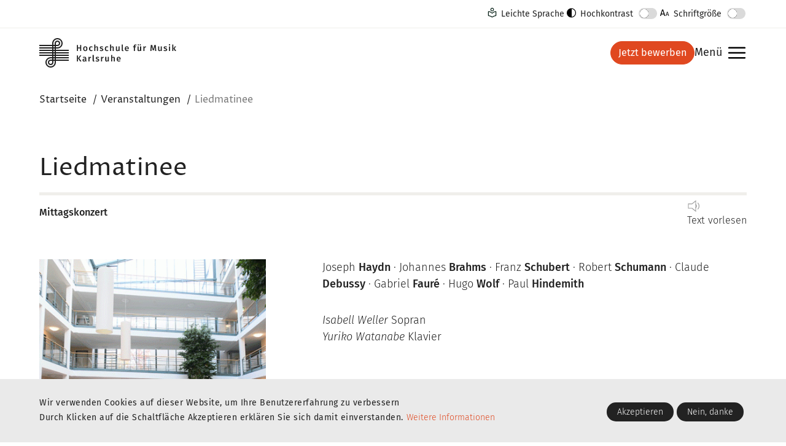

--- FILE ---
content_type: text/html; charset=UTF-8
request_url: https://hfm-karlsruhe.de/veranstaltungen/liedmatinee-0
body_size: 11262
content:
<!DOCTYPE html>
<html lang="de" dir="ltr">
  <head>
    <meta charset="utf-8" />
<link rel="canonical" href="https://hfm-karlsruhe.de/veranstaltungen/liedmatinee-0" />
<link rel="apple-touch-icon" sizes="180x180" href="/sites/default/files/favicons/apple-touch-icon.png"/>
<link rel="icon" type="image/png" sizes="32x32" href="/sites/default/files/favicons/favicon-32x32.png"/>
<link rel="icon" type="image/png" sizes="16x16" href="/sites/default/files/favicons/favicon-16x16.png"/>
<link rel="manifest" href="/sites/default/files/favicons/site.webmanifest"/>
<link rel="mask-icon" href="/sites/default/files/favicons/safari-pinned-tab.svg" color="#5bbad5"/>
<meta name="apple-mobile-web-app-title" content="hfm"/>
<meta name="application-name" content="hfm"/>
<meta name="msapplication-TileColor" content="#da532c"/>
<meta name="theme-color" content="#ffffff"/>
<meta name="favicon-generator" content="Drupal responsive_favicons + realfavicongenerator.net" />
<meta name="Generator" content="Drupal 10 (https://www.drupal.org)" />
<meta name="MobileOptimized" content="width" />
<meta name="HandheldFriendly" content="true" />
<meta name="viewport" content="width=device-width, initial-scale=1, shrink-to-fit=no" />
<style>div#sliding-popup, div#sliding-popup .eu-cookie-withdraw-banner, .eu-cookie-withdraw-tab {background: #222222} div#sliding-popup.eu-cookie-withdraw-wrapper { background: transparent; } #sliding-popup h1, #sliding-popup h2, #sliding-popup h3, #sliding-popup p, #sliding-popup label, #sliding-popup div, .eu-cookie-compliance-more-button, .eu-cookie-compliance-secondary-button, .eu-cookie-withdraw-tab { color: #9C9C9C;} .eu-cookie-withdraw-tab { border-color: #9C9C9C;}</style>
<meta http-equiv="x-ua-compatible" content="ie=edge" />
<meta name="robots" content="index, follow" />
<link rel="alternate" hreflang="de" href="https://hfm-karlsruhe.de/veranstaltungen/liedmatinee-0" />
<link rel="alternate" hreflang="en" href="https://hfm-karlsruhe.de/en/events/archiv/lied-matinee-1" />

    <title>Liedmatinee | Hochschule für Musik Karlsruhe</title>
    <link rel="stylesheet" media="all" href="/sites/default/files/css/css_RR9exaf3762h6qJRS-0AZdVI0UOw1j3HfyA84B0XUCY.css?delta=0&amp;language=de&amp;theme=mycustom_bootstrap_sass&amp;include=eJx1jUsOwyAMBS9E4iMhA06CChj5s8jtm3YTqZ_V05vFjJ5q1CGhUuhndjXuMTGbmuCMiqqwN07YFrWz1bEH8piZH5Wu6bNVHJngF4yFNvRmYaLgfukOhSI-sa03WX1MT63qQSXc4YQilWFwoW-6sfSghJKPiLNGdON3lozgDw-ZheD1eNAwXT-ty9Jp-BMPf2yd" />
<link rel="stylesheet" media="all" href="/sites/default/files/css/css_MgVNTfDHG-iboLU-vstazQ3u-z5fBRWDqEnIpy_V4zY.css?delta=1&amp;language=de&amp;theme=mycustom_bootstrap_sass&amp;include=eJx1jUsOwyAMBS9E4iMhA06CChj5s8jtm3YTqZ_V05vFjJ5q1CGhUuhndjXuMTGbmuCMiqqwN07YFrWz1bEH8piZH5Wu6bNVHJngF4yFNvRmYaLgfukOhSI-sa03WX1MT63qQSXc4YQilWFwoW-6sfSghJKPiLNGdON3lozgDw-ZheD1eNAwXT-ty9Jp-BMPf2yd" />

    
  </head>
  <body class="layout-no-sidebars has-featured-top page-node-1091 path-node node--type-veranstaltung">
    
      <div class="dialog-off-canvas-main-canvas" data-off-canvas-main-canvas>
    

<div id="page-wrapper">
  <div id="page">
              
        <header id="header" class="header" role="banner" aria-label="Kopfzeile der Website">
      <a href="#main-wrapper" class="sr-only sr-only-focusable skip-to-content">Skip to main content</a>
                        <div class="featured-top">
            <aside class="featured-top__inner section container-fluid clearfix" role="complementary">
                <section class="row region region-featured-top">
    

<div id="block-mycustom-bootstrap-sass-featuretop" class="block block-w3x block-featuretop" aria-label="Feature Top">
  
    
      <div class="content">
      
<div class="block block-featuretop navbar navbar-expand-md" >
			<button class="toggle-barrierefrei-nav btn d-md-none" data-toggle="collapse" aria-expanded="false" aria-controls="barrierefreiNav" data-target="#barrierefreiNav" aria-label="Barrierefreiheit">Barrierefreiheit</button>
		<div class="content collapse navbar-collapse" id="barrierefreiNav">
			<nav class="d-flex">
																								<a id="easy-language" href="/leichte-sprache" class="btn btn-link">Leichte Sprache</a>
													<button id="high-contrast-toggle" class="btn btn-link">
					Hochkontrast
				</button>
				<button id="font-size-toggle" class="btn btn-link">
					Schriftgröße
				</button>
			</nav>
		</div>
	</div>

    </div>
  </div>

  </section>

            </aside>
          </div>
                            <div class="header-inner container-fluid">
                      <nav class="navbar" id="navbar-top">
                        <a href="/" title="Startseite" rel="home" class="navbar-brand">
              <img src="/themes/custom/mycustom_bootstrap_sass/logo.svg?1769072517" alt="Startseite" class="img-fluid d-inline-block align-top" />
            <span class="ml-2 d-none d-md-inline"></span>
    </a>
    

                <div class="items-right-aligned">
                    

<div id="block-mycustom-bootstrap-sass-buttonbewerben" class="block block-w3x block-buttonbewerben" aria-label="Jetzt bewerben">
  
    
      <div class="content">
      

	<a class="btn btn-primary" href="/studieren/bewerbung">
		Jetzt bewerben
	</a>

    </div>
  </div>


<div id="block-mycustom-bootstrap-sass-menuschalter-2" class="block block-w3x block-menuschalter" aria-label="Menuschalter">
  
    
      <div class="content">
      
<div class="block block-menuschalter" >
			<div class="content">
			<p>
				<a class="collapsed" href="#navbar-main" aria-controls="navbar-main" aria-expanded="false" data-toggle="collapse" role="button">
					Menü
					<span class="label-open sr-only">anzeigen</span>
					<span class="label-close sr-only">ausblenden</span>
				</a>
			</p>
		</div>
	</div>

    </div>
  </div>


                </div>
            </nav>
          
          <nav class="navbar bg-secondary navbar-expand-md collapse" id="navbar-main">
            
                              <div class="menu-row">
                    <nav role="navigation" aria-labelledby="block-mycustom-bootstrap-sass-nebennavigation-menu" id="block-mycustom-bootstrap-sass-nebennavigation" class="block block-menu navigation menu--nebennavigation">
            
  <h2 class="visually-hidden" id="block-mycustom-bootstrap-sass-nebennavigation-menu">Nebennavigation</h2>
  

        
                  <ul class="clearfix nav" data-component-id="bootstrap_barrio:menu">
                    <li class="nav-item">
                <a href="/aktuelles" class="nav-link nav-link--aktuelles" data-drupal-link-system-path="aktuelles">Aktuelles</a>
              </li>
        </ul>
  



  </nav>


<div id="block-mycustom-bootstrap-sass-buttonbewerben-2" class="block block-w3x block-buttonbewerben" aria-label="Jetzt bewerben">
  
    
      <div class="content">
      

	<a class="btn btn-primary" href="/studieren/bewerbung">
		Jetzt bewerben
	</a>

    </div>
  </div>


                    <section class="language-search-wrapper region region-header-form">
    

<div class="language-switcher-language-url block block-language block-language-blocklanguage-interface" id="block-mycustom-bootstrap-sass-sprachumschalter" role="navigation" aria-label="Sprachumschalter">
  
    
      <div class="content">
      <ul class="links nav"><li class="de"><a href="/veranstaltungen/liedmatinee-0" class="language-link is-active" hreflang="de" data-drupal-link-system-path="node/1091" aria-current="page">Deutsch</a></li><li class="en"><a href="/en/events/archiv/lied-matinee-1" class="language-link" hreflang="en" data-drupal-link-system-path="node/1091">Englisch</a></li></ul>
    </div>
  </div>


<div class="views-exposed-form block block-views block-views-exposed-filter-blocksearch-content-page-2" data-drupal-selector="views-exposed-form-search-content-page-2" id="block-mycustom-bootstrap-sass-hervorgehob-formularsearch-contentpage-2">
  
    
      <div class="content">
      

<form action="/search/content" method="get" id="views-exposed-form-search-content-page-2" accept-charset="UTF-8">
  <div class="d-flex flex-wrap">
  


  <fieldset class="js-form-item js-form-type-search-api-autocomplete form-type-search-api-autocomplete js-form-item-text form-item-text form-no-label form-group">
                <input placeholder="Suchbegriff eingeben" data-drupal-selector="edit-text" data-search-api-autocomplete-search="search_content" class="form-autocomplete form-control" data-autocomplete-path="/search_api_autocomplete/search_content?display=page_2&amp;&amp;filter=text" type="text" id="edit-text" name="text" value="" size="30" maxlength="128" />

                  </fieldset>
<div data-drupal-selector="edit-actions" class="form-actions js-form-wrapper form-group" id="edit-actions"><button data-drupal-selector="edit-submit-search-content" type="submit" id="edit-submit-search-content" value="Suche" class="button js-form-submit form-submit btn btn-primary">Suche</button>
</div>

</div>

</form>

    </div>
  </div>

  </section>

                                </div>
                                <nav role="navigation" aria-labelledby="block-mycustom-bootstrap-sass-main-menu-menu" id="block-mycustom-bootstrap-sass-main-menu" class="block block-menu navigation menu--main">
            
  <h2 class="visually-hidden" id="block-mycustom-bootstrap-sass-main-menu-menu">Main navigation</h2>
  

        
              <ul class="clearfix nav">
                    <li class="nav-item">

                        
                      <span class="underlined">
              <a href="/hochschule" class="nav-link" data-drupal-link-system-path="node/19">Hochschule</a>
            </span>
                                  <ul class="nav sub-nav">
                    <li class="nav-item">

                                              <a href="/hochschule/portrait" class="nav-link" data-drupal-link-system-path="node/22">Portrait</a>
                        </li>
                <li class="nav-item">

                                              <a href="/hochschule/struktur" title="Struktur der Hochschule für Musik Karlsruhe" class="nav-link" data-drupal-link-system-path="node/82">Struktur</a>
                        </li>
                <li class="nav-item">

                                              <a href="/hochschule/presse-und-betriebsbuero" title="Presse- und Betriebsbüro der HfM Karlsruhe" class="nav-link" data-drupal-link-system-path="node/114">Presse- und Betriebsbüro</a>
                        </li>
                <li class="nav-item">

                                              <a href="/hochschule/institute" class="nav-link" data-drupal-link-system-path="node/26">Institute</a>
                        </li>
                <li class="nav-item">

                                              <a href="/hochschule/personen" class="nav-link" data-drupal-link-system-path="hochschule/personen">Personen</a>
                        </li>
                <li class="nav-item">

                                              <a href="/hochschule/landeszentrum" class="nav-link" data-drupal-link-system-path="node/105">Landeszentrum</a>
                        </li>
                <li class="nav-item">

                                              <a href="/hochschule/ensembles" class="nav-link" data-drupal-link-system-path="node/106">Ensembles</a>
                        </li>
                <li class="nav-item">

                                              <a href="/hochschule/einrichtungen" title="Einrichtungen der HfM Karlsruhe" class="nav-link" data-drupal-link-system-path="node/98">Einrichtungen</a>
                        </li>
                <li class="nav-item">

                                              <a href="/hochschule/foerdern" title="Fördern" class="nav-link" data-drupal-link-system-path="node/756">Fördern</a>
                        </li>
                <li class="nav-item">

                                              <a href="/hochschule/freundeskreis" title="Der Vorstand des Freundeskreises der HfM Karlsruhe" class="nav-link" data-drupal-link-system-path="node/214">Freundeskreis</a>
                        </li>
                <li class="nav-item">

                                              <a href="/hochschule/alumni" title="AlumniCampusOne an der HfM Karlsruhe e.V." class="nav-link" data-drupal-link-system-path="node/215">Alumni</a>
                        </li>
                <li class="nav-item">

                                              <a href="/hochschule/stellenausschreibungen" title="Stellenausschreibungen an der HfM Karlsruhe" class="nav-link" data-drupal-link-system-path="node/117">Stellenausschreibungen</a>
                        </li>
        </ul>
  
              </li>
                <li class="nav-item">

                        
                      <span class="underlined">
              <a href="/studieren" title="Studieren an der Hochschule für Musik Karlsruhe" class="nav-link" data-drupal-link-system-path="node/20">Studieren</a>
            </span>
                                  <ul class="nav sub-nav">
                    <li class="nav-item">

                                              <a href="/studieren/studienangebote" title="Studienangebote an der Hochschule für Musik Karlsruhe" class="nav-link" data-drupal-link-system-path="node/30">Studienangebote</a>
                        </li>
                <li class="nav-item">

                                              <a href="/studieren/faecher-und-instrumente" title="Fächer und Instrumente an der Hochschule für Musik Karlsruhe" class="nav-link" data-drupal-link-system-path="node/31">Fächer und Instrumente</a>
                        </li>
                <li class="nav-item">

                                              <a href="/studieren/vor-dem-studium" title="Vor dem Studium - PreeColleg - Musikgymnasium an der HfM Karlsruhe" class="nav-link" data-drupal-link-system-path="node/221">Vor dem Studium</a>
                        </li>
                <li class="nav-item">

                                              <a href="/studieren/bewerbung" title="Bewerbung an der Hochschule für Musik Karlsruhe" class="nav-link" data-drupal-link-system-path="node/181">Bewerbung</a>
                        </li>
                <li class="nav-item">

                                              <a href="/studieren/studienorganisation" title="Studienorganisation an der Hochschule für Musik Karlsruhe" class="nav-link" data-drupal-link-system-path="node/182">Studienorganisation</a>
                        </li>
                <li class="nav-item">

                                              <a href="/studieren/musikermedizin" title="Musikermedizin" class="nav-link" data-drupal-link-system-path="node/2122">Musikermedizin</a>
                        </li>
                <li class="nav-item">

                                              <a href="/studieren/studieren-karlsruhe" title="Studieren in Karlsruhe an der Hochschule für Musik Karlsruhe" class="nav-link" data-drupal-link-system-path="node/180">Studieren in Karlsruhe</a>
                        </li>
                <li class="nav-item">

                                              <a href="/studieren/career-center" title="Career Center an der Hochschule für Musik Karlsruhe" class="nav-link" data-drupal-link-system-path="node/179">Career Center</a>
                        </li>
                <li class="nav-item">

                                              <a href="/studieren/stipendien-foerdermoeglichkeiten" title="Stipendien / Fördermöglichkeiten an der Hochschule für Musik Karlsruhe" class="nav-link" data-drupal-link-system-path="node/183">Stipendien / Fördermöglichkeiten</a>
                        </li>
                <li class="nav-item">

                                              <a href="/studieren/internationale-studienangebote" title="Internationale Studienangebote an der Hochschule für Musik Karlsruhe" class="nav-link" data-drupal-link-system-path="node/184">Internationale Studienangebote</a>
                        </li>
                <li class="nav-item">

                                              <a href="/studieren/erlebnismusik-musikvermittlung" title="ErlebnisMusik! - Musikvermittlung an der Hochschule für Musik Karlsruhe" class="nav-link" data-drupal-link-system-path="node/237">ErlebnisMusik! - Musikvermittlung</a>
                        </li>
                <li class="nav-item">

                                              <a href="/studieren/asta" title="AStA an der HfM Karlsruhe" class="nav-link" data-drupal-link-system-path="node/185">AStA</a>
                        </li>
                <li class="nav-item">

                                              <a href="/studieren/karlsruher-meisterklassen" title="Karlsruher Meisterklassen an der Hochschule für Musik Karlsruhe" class="nav-link" data-drupal-link-system-path="node/175">Karlsruher Meisterklassen</a>
                        </li>
                <li class="nav-item">

                                              <a href="/studieren/wettbewerbe" title="Wettbewerbe an der Hochschule für Musik Karlsruhe" class="nav-link" data-drupal-link-system-path="node/176">Wettbewerbe</a>
                        </li>
        </ul>
  
              </li>
                <li class="nav-item">

                        
                      <span class="underlined">
              <a href="/veranstaltungen" class="nav-link" data-drupal-link-system-path="veranstaltungen">Veranstaltungen</a>
            </span>
                                  <ul class="nav sub-nav">
                    <li class="nav-item">

                                              <a href="/veranstaltungen/besucherinformationen" title="Besucherinformationen an der Hochschule für Musik Karlsruhe" class="nav-link" data-drupal-link-system-path="node/189">Besucherinformationen</a>
                        </li>
                <li class="nav-item">

                                              <a href="/veranstaltungen/archiv" class="nav-link" data-drupal-link-system-path="veranstaltungen/archiv">Archiv</a>
                        </li>
        </ul>
  
              </li>
        </ul>
  


  </nav>


              
                                    </nav>
        </div>
          </header>
          <div class="highlighted">
        <aside class="container-fluid section clearfix" role="complementary">
            <div data-drupal-messages-fallback class="hidden"></div>


        </aside>
      </div>
        <div id="main-wrapper" class="layout-main-wrapper clearfix">
              <div id="main" class="container-fluid">
          <div class="orientation-head">
              

<div id="block-mycustom-bootstrap-sass-breadcrumbs" class="block block-system block-system-breadcrumb-block" aria-label="Pfadnavigation">
  
    
      <div class="content">
        <nav role="navigation" aria-label="breadcrumb">
    <ol class="breadcrumb">
                  <li class="breadcrumb-item">
          <a href="/">Startseite</a>
        </li>
                        <li class="breadcrumb-item">
          <a href="/veranstaltungen">Veranstaltungen</a>
        </li>
                        <li class="breadcrumb-item active">
          Liedmatinee
        </li>
              </ol>
  </nav>

    </div>
  </div>


          </div>
          <div class="row row-offcanvas row-offcanvas-left clearfix">
              <main class="main-content col" id="content" role="main">
                <section class="section">
                  <a id="main-content" tabindex="-1"></a>
                    

<div id="block-mycustom-bootstrap-sass-page-title" class="block block-core block-page-title-block" aria-label="Seitentitel">
  
    
      <div class="content">
      

	<h1 class="title">
    
	<span class="field field--name-title field--type-string field--label-hidden">Liedmatinee</span>
</h1>
	
    

            

<div id="block-openreadspeakerblock" class="block block-open-readspeaker block-open-readspeaker-webreader" aria-label="Open ReadSpeaker: Webreader">
  
    
      <div class="content">
      
<div class="open-readspeaker-ui">
  <div id="rsplayer" class="rs_skip rsbtn rs_preserve">
    <a rel="nofollow" href="//app-eu.readspeaker.com/cgi-bin/rsent?customerid=11077&amp;lang=de_de&amp;readid=block-mycustom-bootstrap-sass-page-title%2Cblock-mycustom-bootstrap-sass-content&amp;url=https%3A//hfm-karlsruhe.de/veranstaltungen/liedmatinee-0" title="Listen to this page using ReadSpeaker" class="rsbtn_play">
      <span class="rsbtn_left rsimg rspart">
        <span class="rsbtn_text">
          <span>Text vorlesen</span>
        </span>
      </span>
      <span class="rsbtn_right rsimg rsplay rspart"></span>
    </a>
  </div>
</div>
    </div>
  </div>
        
    



    </div>
  </div>


<div id="block-mycustom-bootstrap-sass-content" class="block block-system block-system-main-block" aria-label="Haupt-Seiteninhalt">
  
    
      <div class="content">
      

<article class="node node--type-veranstaltung node--promoted node--view-mode-full clearfix">
  <header>
    
        
      </header>
  <div class="node__content clearfix">
    
            <div class="field field--name-field-paragra-head-veranstaltung field--type-entity-reference-revisions field--label-hidden field__item">  <div class="paragraph paragraph--type--headline paragraph--view-mode--default">
          
            <div class="field field--name-field-headline field--type-string field--label-hidden field__item">Mittagskonzert</div>
      
      </div>
</div>
      
      <div class="field field--name-field-paragra-veranstaltung field--type-entity-reference-revisions field--label-hidden field__items">
              <div class="field__item">  <div class="paragraph paragraph--type--bild paragraph--view-mode--default">
          
            <div class="field field--name-field-media field--type-entity-reference field--label-hidden field__item"><div>
  
  
  <div class="field field--name-field-media-image field--type-image field--label-visually_hidden">
    <div class="field__label visually-hidden">Image</div>
            
    		    	    
                
      <div class="field__item">  <img loading="lazy" src="/sites/default/files/styles/extra_large/public/field/media_image/2021-10/faecherresidenz_web400.gif?itok=BiTqzSxL" width="400" height="400" alt="Fächerresidenz Karlsruhe" class="image-style-extra-large" />


</div>
      
          </div>

</div>
</div>
      
      </div>
</div>
              <div class="field__item">  <div class="paragraph paragraph--type--modul-grid-veranstaltung paragraph--view-mode--default">
          
      <div class="field field--name-field-column-right-veranstaltung field--type-entity-reference-revisions field--label-hidden field__items">
              <div class="field__item">  <div class="paragraph paragraph--type--body paragraph--view-mode--default">
          
            <div class="clearfix text-formatted field field--name-field-body field--type-text-with-summary field--label-hidden field__item"><p><span><span><span>Joseph <strong>Haydn</strong> · Johannes <strong>Brahms </strong>· Franz <strong>Schubert </strong>· Robert <strong>Schumann </strong>· Claude <strong>Debussy </strong>·&nbsp;</span></span></span>Gabriel <strong>Fauré </strong>· Hugo <strong>Wolf </strong>· Paul <strong>Hindemith</strong></p>

<p><span><span><span><em>Isabell Weller </em>Sopran<br>
<em>Yuriko Watanabe </em>Klavier</span></span></span></p>

<p>&nbsp;</p>

<p>&nbsp;</p>

<p>&nbsp;</p>

<p>&nbsp;</p>

<p>&nbsp;</p></div>
      
      </div>
</div>
          </div>
  
      <div class="field field--name-field-column-left-veranstaltung field--type-entity-reference-revisions field--label-hidden field__items">
              <div class="field__item">  <div class="paragraph paragraph--type--taxonomy-veranstaltung paragraph--view-mode--default">
          
                        <div  class="field__item field--name-field-genre">Veranstaltungsart: Lied und Vokalmusik · Lied and Vocal Music</div>
            
            <div class="field field--name-field-datum-veranstaltung field--type-datetime field--label-hidden field__item">Fr, 12. November · 12:15</div>
      
            <div class="field field--name-field-ort field--type-entity-reference field--label-hidden field__item">Kleine Kirche<p>Kaiserstraße 131 · 76133 Karlsruhe</p>
</div>
      
      </div>
</div>
              <div class="field__item">  <div class="paragraph paragraph--type--body paragraph--view-mode--default">
          
            <div class="clearfix text-formatted field field--name-field-body field--type-text-with-summary field--label-hidden field__item"><p>Eintritt frei.<br>
Es gelten die Regeln der veranstaltenden Institution.<br>
· Einlass nur mit offiziellem "3G-Nachweis"<br>
· Kontaktdatenerfassung mit Luca-App bzw. durch Formular am Eingang<br>
· Maskenpflicht für die gesamte Dauer des Aufenthalts<br>
· Abstands- und Hygieneregeln sind einzuhalten</p></div>
      
      </div>
</div>
          </div>
  
      </div>
</div>
          </div>
  


  </div>
</article>

    </div>
  </div>


                </section>
              </main>
                                  </div>
        </div>
          </div>
        <footer class="site-footer">
                            <div class="site-footer__top clearfix">
              <div class="container-fluid">
                  <section class="region region-footer-first">
    

<div id="block-mycustom-bootstrap-sass-footertop" class="block block-w3x block-footertop" aria-label="Footer Top">
  
    
      <div class="content">
      
<div class="block block-footertop">
	
		
	
		<div class="content">
			<div class="row title-row">
				<div class="col-md">
					<p class="footer-title">Hochschule für Musik Karlsruhe</p>
				</div>
				<div class="col-md">
					

<div class="language-switcher-language-url block block-language block-language-blocklanguage-interface" role="navigation">
  
    
      <div class="content">
      <ul class="links nav"><li class="de"><a href="/veranstaltungen/liedmatinee-0" class="language-link is-active" hreflang="de" data-drupal-link-system-path="node/1091" aria-current="page">Deutsch</a></li><li class="en"><a href="/en/events/archiv/lied-matinee-1" class="language-link" hreflang="en" data-drupal-link-system-path="node/1091">Englisch</a></li></ul>
    </div>
  </div>

				</div>
			</div>
			<hr class="d-none d-sm-block">

			<div class="row info-row">
				<div class="col-sm-6 col-lg">
					<p class="footer-info-section">
						Am Schloss Gottesaue 7<br>
76131 Karlsruhe<br>
Postfach 4060<br>
76040 Karlsruhe
					</p>
					<p
						class="footer-info-section">
																			<a href="/studieren/studienorganisation/oeffnungszeiten">
								<span class="footer-info-title">Öffnungszeiten</span>
							</a>
											</p>
				</div>
				<div class="col-sm-6 col-lg">
					<p>
						<span class="footer-info-title">Kontakt</span>
						<a href="tel:+4972166290">+49 721 662 90</a><br>
						<a href="mailto:kontakt@hfm.eu">kontakt@hfm.eu</a><br>
						<a href="mailto:studierendensekretariat@hfm.eu">studierendensekretariat@hfm.eu</a><br>
						<a href="mailto:pruefungsamt@hfm.eu">pruefungsamt@hfm.eu</a><br>
						<a href="mailto:presse@hfm.eu">presse@hfm.eu</a><br>
					</p>
				</div>

				<div class="col-sm-6 col-lg">
					<ul class="footer-nav nav flex-column">
																					<li class="nav-item">
									<a href="/hochschule/stellenausschreibungen" class="nav-link">Stellenausschreibungen</a>
								</li>
																												<li class="nav-item">
									<a href="/hochschule/presse-und-betriebsbuero" class="nav-link">Presse</a>
								</li>
																												<li class="nav-item">
									<a href="/hochschule/struktur/verwaltung" class="nav-link">Ansprechpersonen in der Verwaltung</a>
								</li>
																		</ul>

					<div class="footer-info-section">
						<span class="footer-info-title">Du möchtest bei uns studieren?</span>
						

<div id="block-block-mycustom-bootstrap-sass-buttonbewerben-3" class="block block-w3x block-buttonbewerben" aria-label="Jetzt bewerben">
  
    
      <div class="content">
      

	<a class="btn btn-primary" href="/studieren/bewerbung">
		Jetzt bewerben
	</a>

    </div>
  </div>

					</div>
				</div>
				<div class="col-sm-6 col-lg d-flex flex-column justify-content-lg-between flex-lg-grow-0">
					<ul class="portal-nav nav flex-column">
						<li class="nav-item">
							<a href="https://moodle.hfm-karlsruhe.de/login/index.php" rel="nofollow" class="nav-link moodle-logo" title="portal link moddle">
								<span class="sr-only">portal link moddle</span>
							</a>
						</li>
						<li class="nav-item">
							<a href="https://h1.hfm-karlsruhe.de/qisserver/pages/cs/sys/portal/hisinoneStartPage.faces" rel="nofollow" class="nav-link hisinone-logo" title="portal link hisinone">
								<span class="sr-only">portal link hisinone</span>
							</a>
						</li>
						<li class="nav-item">
							<a href="https://hfm-karlsruhe.asimut.net/public/login.php" rel="nofollow" class="nav-link asimut-logo" title="portal link asimut">
								<span class="sr-only">portal link asimut</span>
							</a>
						</li>
					</ul>

					<div class="footer-info-section">
						<p class="footer-info-title">Folge uns</p>
						<ul class="social-nav nav">
							<li class="nav-item">
								<a href="https://de.linkedin.com/school/hochschule-f%C3%BCr-musik-karlsruhe/" rel="nofollow" target="_blank" class="nav-link icon-linkedin-invert">
									<span class="sr-only">LinkedIn</span>
								</a>
							</li>
							<li class="nav-item">
								<a href="https://www.instagram.com/hfm_karlsruhe/" rel="nofollow" target="_blank" class="nav-link icon-instagram-invert">
									<span class="sr-only">instagram</span>
								</a>
							</li>
							<li class="nav-item">
								<a href="https://www.youtube.com/c/hochschulefurmusikkarlsruhe" rel="nofollow" target="_blank" class="nav-link icon-youtube-invert">
									<span class="sr-only">youtube</span>
								</a>
							</li>
						</ul>
					</div>
				</div>
			</div>
			<div class="row">
				<div class="col">
					<div class="sib-form">
						<div id="sib-form-container" class="sib-form-container">
							<p id="info-message" class="">Melde dich für unseren Newsletter an und bleibe über alle wichtigen Ereignisse informiert.</p>
							<div id="error-message" class="sib-form-message-panel">
								<div class="sib-form-message-panel__text sib-form-message-panel__text--center">
									<svg viewbox="0 0 512 512" class="sib-icon sib-notification__icon">
										<path d="M256 40c118.621 0 216 96.075 216 216 0 119.291-96.61 216-216 216-119.244 0-216-96.562-216-216 0-119.203 96.602-216 216-216m0-32C119.043 8 8 119.083 8 256c0 136.997 111.043 248 248 248s248-111.003 248-248C504 119.083 392.957 8 256 8zm-11.49 120h22.979c6.823 0 12.274 5.682 11.99 12.5l-7 168c-.268 6.428-5.556 11.5-11.99 11.5h-8.979c-6.433 0-11.722-5.073-11.99-11.5l-7-168c-.283-6.818 5.167-12.5 11.99-12.5zM256 340c-15.464 0-28 12.536-28 28s12.536 28 28 28 28-12.536 28-28-12.536-28-28-28z"/>
									</svg>
									<span class="sib-form-message-panel__inner-text">
										Deine Anmeldung konnte nicht gespeichert werden. Bitte versuche es erneut.
									</span>
								</div>
							</div>
							<div id="success-message" class="sib-form-message-panel">
								<div class="sib-form-message-panel__text sib-form-message-panel__text--center">
									<svg viewbox="0 0 512 512" class="sib-icon sib-notification__icon">
										<path d="M256 8C119.033 8 8 119.033 8 256s111.033 248 248 248 248-111.033 248-248S392.967 8 256 8zm0 464c-118.664 0-216-96.055-216-216 0-118.663 96.055-216 216-216 118.664 0 216 96.055 216 216 0 118.663-96.055 216-216 216zm141.63-274.961L217.15 376.071c-4.705 4.667-12.303 4.637-16.97-.068l-85.878-86.572c-4.667-4.705-4.637-12.303.068-16.97l8.52-8.451c4.705-4.667 12.303-4.637 16.97.068l68.976 69.533 163.441-162.13c4.705-4.667 12.303-4.637 16.97.068l8.451 8.52c4.668 4.705 4.637 12.303-.068 16.97z"/>
									</svg>
									<span class="sib-form-message-panel__inner-text">
										Deine Anmeldung war erfolgreich.
									</span>
								</div>
							</div>
							<div id="sib-container" class="">
								<form id="sib-form" method="POST" action="https://2dd434cc.sibforms.com/serve/[base64]" data-type="subscription">
									<div class="form__row">	
										<div class="sib-input sib-form-block">
											<div class="form__entry entry_block">
												<div class="form__label-row ">
													<div class="entry__field">
														<input class="input " type="text" id="EMAIL" name="EMAIL" autocomplete="off" placeholder="EMAIL" data-required="true" required/>
													</div>
												</div>
												<label class="entry__error entry__error--primary"></label>
											</div>
										</div>
										<div class="sib-form-block button-block">
											<button class="sib-form-block__button sib-form-block__button-with-loader btn" form="sib-form" type="submit">
												<svg class="icon clickable__icon progress-indicator__icon sib-hide-loader-icon" viewbox="0 0 512 512">
													<path d="M460.116 373.846l-20.823-12.022c-5.541-3.199-7.54-10.159-4.663-15.874 30.137-59.886 28.343-131.652-5.386-189.946-33.641-58.394-94.896-95.833-161.827-99.676C261.028 55.961 256 50.751 256 44.352V20.309c0-6.904 5.808-12.337 12.703-11.982 83.556 4.306 160.163 50.864 202.11 123.677 42.063 72.696 44.079 162.316 6.031 236.832-3.14 6.148-10.75 8.461-16.728 5.01z"/>
												</svg>
												<span class="btn-text">
												Anmelden
												</span>
											</button>
										</div>
									</div>
									<div class="g-recaptcha-v3" data-sitekey="6LdrLfQqAAAAAF54cfE7NrW_StO7s7SkuL2sQ_r2" style="display: none"></div>
									<input type="text" name="email_address_check" value="" class="input--hidden">
									<input type="hidden" name="locale" value="de">
								</form>
							</div>
						</div>
					</div>
					<script>
						window.REQUIRED_CODE_ERROR_MESSAGE = "Wähle bitte einen Ländervorwahl aus.";
						window.LOCALE = "de";
						window.EMAIL_INVALID_MESSAGE = window.SMS_INVALID_MESSAGE = "Die eingegebenen Informationen sind nicht gültig. Bitte überprüfe das Feldformat und versuche es erneut.";
						window.REQUIRED_ERROR_MESSAGE = "Dieses Feld darf nicht leer sein.";
						window.GENERIC_INVALID_MESSAGE = "Die eingegebenen Informationen sind nicht gültig. Bitte überprüfe das Feldformat und versuche es erneut.";

						window.translation = {
							common: {
								selectedList: '{quantity} Liste ausgewählt',
								selectedLists: '{quantity} Listen ausgewählt',
								selectedOption: '{quantity} ausgewählt',
								selectedOptions: '{quantity} ausgewählt'
							}
						};

						var AUTOHIDE = Boolean(0);
					</script>
				</div>
			</div>
		</div>
	</div>

    </div>
  </div>

  </section>

                
                
                
              </div>
            </div>
                                <div class="site-footer__bottom">
              <div class="container-fluid">
                

<div id="block-mycustom-bootstrap-sass-footerbottom" class="block block-w3x block-footerbottom" aria-label="Footer Bottom">
  
    
      <div class="content">
      
<div class="block block-footerbottom">
	
		
			<div class="content">

			<div class="col-12 col-md-6 ldi-recom">
				<figure>
					<img alt="Sie befinden sich an einem ausgezeichneten Ort" src="/themes/custom/mycustom_bootstrap_sass/images/recom_ldi_logo.png">
					<figcaption>Sie befinden sich an einem ausgezeichneten Ort</figcaption>
				</figure>
			</div>

			<div class="col-12 col-md-6 links-col">
				<div class="meta-links">
																		<a href="/impressum">Impressum</a>
																								<a href="/datenschutzerklaerung">Datenschutzerklärung</a>
																								<a href="/erklaerung-der-hochschule-fuer-musik-karlsruhe-zur-barrierefreiheit">Barrierefreiheit</a>
															</div>
			</div>

			<div class="col-12 d-none d-md-block">
				<a href="#top" id="top-btn">UP</a>
			</div>

		</div>
	</div>

    </div>
  </div>


              </div>
            </div>
                    </footer>
  </div>
</div>

  </div>

    
    <script type="application/json" data-drupal-selector="drupal-settings-json">{"path":{"baseUrl":"\/","pathPrefix":"","currentPath":"node\/1091","currentPathIsAdmin":false,"isFront":false,"currentLanguage":"de"},"pluralDelimiter":"\u0003","suppressDeprecationErrors":true,"ajaxPageState":{"libraries":"[base64]","theme":"mycustom_bootstrap_sass","theme_token":null},"ajaxTrustedUrl":{"\/search\/content":true},"eu_cookie_compliance":{"cookie_policy_version":"1.0.0","popup_enabled":true,"popup_agreed_enabled":false,"popup_hide_agreed":false,"popup_clicking_confirmation":false,"popup_scrolling_confirmation":false,"popup_html_info":"\u003Cdiv aria-labelledby=\u0022popup-text\u0022  class=\u0022eu-cookie-compliance-banner eu-cookie-compliance-banner-info eu-cookie-compliance-banner--opt-in\u0022\u003E\n  \u003Cdiv class=\u0022popup-content info eu-cookie-compliance-content\u0022\u003E\n        \u003Cdiv id=\u0022popup-text\u0022 class=\u0022eu-cookie-compliance-message\u0022 role=\u0022document\u0022\u003E\n      \u003Ch2\u003EWir verwenden Cookies auf dieser Website, um Ihre Benutzererfahrung zu verbessern\u003C\/h2\u003E\n\u003Cp\u003EDurch Klicken auf die Schaltfl\u00e4che Akzeptieren erkl\u00e4ren Sie sich damit einverstanden.\u003C\/p\u003E\n\n              \u003Cbutton type=\u0022button\u0022 class=\u0022find-more-button eu-cookie-compliance-more-button\u0022\u003EWeitere Informationen\u003C\/button\u003E\n          \u003C\/div\u003E\n\n    \n    \u003Cdiv id=\u0022popup-buttons\u0022 class=\u0022eu-cookie-compliance-buttons\u0022\u003E\n            \u003Cbutton type=\u0022button\u0022 class=\u0022agree-button eu-cookie-compliance-secondary-button\u0022\u003EAkzeptieren\u003C\/button\u003E\n              \u003Cbutton type=\u0022button\u0022 class=\u0022decline-button eu-cookie-compliance-default-button\u0022\u003ENein, danke\u003C\/button\u003E\n          \u003C\/div\u003E\n  \u003C\/div\u003E\n\u003C\/div\u003E","use_mobile_message":false,"mobile_popup_html_info":"\u003Cdiv aria-labelledby=\u0022popup-text\u0022  class=\u0022eu-cookie-compliance-banner eu-cookie-compliance-banner-info eu-cookie-compliance-banner--opt-in\u0022\u003E\n  \u003Cdiv class=\u0022popup-content info eu-cookie-compliance-content\u0022\u003E\n        \u003Cdiv id=\u0022popup-text\u0022 class=\u0022eu-cookie-compliance-message\u0022 role=\u0022document\u0022\u003E\n      \n              \u003Cbutton type=\u0022button\u0022 class=\u0022find-more-button eu-cookie-compliance-more-button\u0022\u003EWeitere Informationen\u003C\/button\u003E\n          \u003C\/div\u003E\n\n    \n    \u003Cdiv id=\u0022popup-buttons\u0022 class=\u0022eu-cookie-compliance-buttons\u0022\u003E\n            \u003Cbutton type=\u0022button\u0022 class=\u0022agree-button eu-cookie-compliance-secondary-button\u0022\u003EAkzeptieren\u003C\/button\u003E\n              \u003Cbutton type=\u0022button\u0022 class=\u0022decline-button eu-cookie-compliance-default-button\u0022\u003ENein, danke\u003C\/button\u003E\n          \u003C\/div\u003E\n  \u003C\/div\u003E\n\u003C\/div\u003E","mobile_breakpoint":768,"popup_html_agreed":false,"popup_use_bare_css":false,"popup_height":"auto","popup_width":"100%","popup_delay":1000,"popup_link":"\/datenschutzerklaerung","popup_link_new_window":true,"popup_position":false,"fixed_top_position":true,"popup_language":"de","store_consent":false,"better_support_for_screen_readers":false,"cookie_name":"","reload_page":false,"domain":"","domain_all_sites":false,"popup_eu_only":false,"popup_eu_only_js":false,"cookie_lifetime":100,"cookie_session":0,"set_cookie_session_zero_on_disagree":0,"disagree_do_not_show_popup":false,"method":"opt_in","automatic_cookies_removal":true,"allowed_cookies":"","withdraw_markup":"\u003Cbutton type=\u0022button\u0022 class=\u0022eu-cookie-withdraw-tab\u0022\u003EDatenschutzeinstellungen\u003C\/button\u003E\n\u003Cdiv aria-labelledby=\u0022popup-text\u0022 class=\u0022eu-cookie-withdraw-banner\u0022\u003E\n  \u003Cdiv class=\u0022popup-content info eu-cookie-compliance-content\u0022\u003E\n    \u003Cdiv id=\u0022popup-text\u0022 class=\u0022eu-cookie-compliance-message\u0022 role=\u0022document\u0022\u003E\n      \u003Ch2\u003EWir verwenden Cookies auf dieser Website, um das Besuchererlebnis zu verbessern\u003C\/h2\u003E\n\u003Cp\u003ESie haben uns Ihre Zustimmung gegeben, Cookies zu setzen.\u003C\/p\u003E\n\n    \u003C\/div\u003E\n    \u003Cdiv id=\u0022popup-buttons\u0022 class=\u0022eu-cookie-compliance-buttons\u0022\u003E\n      \u003Cbutton type=\u0022button\u0022 class=\u0022eu-cookie-withdraw-button \u0022\u003EZustimmung zur\u00fcckziehen\u003C\/button\u003E\n    \u003C\/div\u003E\n  \u003C\/div\u003E\n\u003C\/div\u003E","withdraw_enabled":false,"reload_options":0,"reload_routes_list":"","withdraw_button_on_info_popup":false,"cookie_categories":[],"cookie_categories_details":[],"enable_save_preferences_button":true,"cookie_value_disagreed":"0","cookie_value_agreed_show_thank_you":"1","cookie_value_agreed":"2","containing_element":"body","settings_tab_enabled":false,"olivero_primary_button_classes":"","olivero_secondary_button_classes":"","close_button_action":"close_banner","open_by_default":true,"modules_allow_popup":true,"hide_the_banner":false,"geoip_match":true},"open_readspeaker":{"rsConf":{"general":{"confirmPolicy":"","cookieLifetime":360000000,"cookieName":"ReadSpeakerSettings","customTransLangs":["ar_ar","da_dk","de_de","el_gr","en","es_es","fi_fi","fr_fr","hu_hu","id_id","it_it","ja_jp","ko_kr","lv_lv","nl_nl","no_nb","pl_pl","pt_br","pt_pt","ro_ro","ru_ru","sv_se","th_th","tr_tr","uk_ua","vi_vn","zh_cn"],"defaultSpeedValue":100,"domain":"readspeaker.com","nativeLanguages":false,"popupCloseTime":2000,"shadowDomSelector":null,"subdomain":"app","syncContainer":"default","saveLangVoice":false,"translatedDisclaimer":false,"skipHiddenContent":true,"labels":{"ignoreSelector":""},"usePost":true},"settings":{"hl":"wordsent","hlicon":"iconon","hlscroll":"scrollon","hlsent":"#beffd6","hlspeed":"medium","hltext":"#000000","hltoggle":"hlon","hlword":"#a4cbff","kb":{"clicklisten":"shift+KeyH","controlpanel":"shift+KeyC","dictionary":"shift+KeyW","download":"shift+KeyD","enlarge":"shift+KeyE","fontsizeminus":"shift+Slash","fontsizeplus":"shift+Minus","formreading":"shift+KeyF","help":"shift+KeyI","menu":"shift+Digit1","pagemask":"shift+KeyM","pause":"shift+KeyP","play":"shift+KeyL","playerfocus":"shift+KeyK","settings":"shift+KeyS","stop":"shift+KeyX","textmode":"shift+KeyV","translation":"shift+KeyT","readingvoice":"shift+KeyR","detachfocus":"shift+KeyU"}},"ui":{"mobileVertPos":"bottom=40","controlpanel":{"vertical":"bottom","horizontal":"right"},"tools":{"settings":true,"voicesettings":false,"clicklisten":true,"enlarge":true,"formreading":false,"textmode":true,"pagemask":true,"download":true,"help":true,"dictionary":false,"translation":true,"skipbuttons":false,"speedbutton":false,"controlpanel":true}}}},"search_api_autocomplete":{"search_content":{"auto_submit":true,"min_length":3}},"user":{"uid":0,"permissionsHash":"b108e12c1d3e474655fd01aa287df1a130c08526d89613a7546b82d7e994b5a1"}}</script>
<script src="/sites/default/files/js/js_T-fGpqkKh_o_gePoyLhUcYUenAuAZHN4NkT9owhT1IM.js?scope=footer&amp;delta=0&amp;language=de&amp;theme=mycustom_bootstrap_sass&amp;include=eJx1y0EKwzAMBdELOfhIQlY_qYhtCUte5PYpXbergQczbtmRNqiZZeRip-CIenZr3I_Iu-s8CzaJ2aX4ZHhXnoL6C4s5Ji3wKxx8YdXGoVICvORN7Eq8074DEvWPPxUAPLQ"></script>
<script src="https://sibforms.com/forms/end-form/build/main.js" defer></script>
<script src="https://www.google.com/recaptcha/api.js?render=6LdrLfQqAAAAAF54cfE7NrW_StO7s7SkuL2sQ_r2&amp;hl=de" async defer></script>
<script src="/modules/contrib/eu_cookie_compliance/js/eu_cookie_compliance.min.js?v=10.3.6" defer></script>
<script src="/sites/default/files/js/js_OehhGexMHAn8XBBbcKP_dAw8m4I1mCqumInLTIStQeQ.js?scope=footer&amp;delta=4&amp;language=de&amp;theme=mycustom_bootstrap_sass&amp;include=eJx1y0EKwzAMBdELOfhIQlY_qYhtCUte5PYpXbergQczbtmRNqiZZeRip-CIenZr3I_Iu-s8CzaJ2aX4ZHhXnoL6C4s5Ji3wKxx8YdXGoVICvORN7Eq8074DEvWPPxUAPLQ"></script>
<script src="//cdn1.readspeaker.com/script/11077/webReader/webReader.js?pids=wr&amp;notools=1"></script>
<script src="/sites/default/files/js/js_b9QDguhu2tDXCmhYQS2I_XhvbgwMZSaj2PvB4OGV7SY.js?scope=footer&amp;delta=6&amp;language=de&amp;theme=mycustom_bootstrap_sass&amp;include=eJx1y0EKwzAMBdELOfhIQlY_qYhtCUte5PYpXbergQczbtmRNqiZZeRip-CIenZr3I_Iu-s8CzaJ2aX4ZHhXnoL6C4s5Ji3wKxx8YdXGoVICvORN7Eq8074DEvWPPxUAPLQ"></script>

  </body>
</html>


--- FILE ---
content_type: text/html; charset=utf-8
request_url: https://www.google.com/recaptcha/api2/anchor?ar=1&k=6LdrLfQqAAAAAF54cfE7NrW_StO7s7SkuL2sQ_r2&co=aHR0cHM6Ly9oZm0ta2FybHNydWhlLmRlOjQ0Mw..&hl=de&v=PoyoqOPhxBO7pBk68S4YbpHZ&size=invisible&anchor-ms=20000&execute-ms=30000&cb=fpv587n07yzi
body_size: 48896
content:
<!DOCTYPE HTML><html dir="ltr" lang="de"><head><meta http-equiv="Content-Type" content="text/html; charset=UTF-8">
<meta http-equiv="X-UA-Compatible" content="IE=edge">
<title>reCAPTCHA</title>
<style type="text/css">
/* cyrillic-ext */
@font-face {
  font-family: 'Roboto';
  font-style: normal;
  font-weight: 400;
  font-stretch: 100%;
  src: url(//fonts.gstatic.com/s/roboto/v48/KFO7CnqEu92Fr1ME7kSn66aGLdTylUAMa3GUBHMdazTgWw.woff2) format('woff2');
  unicode-range: U+0460-052F, U+1C80-1C8A, U+20B4, U+2DE0-2DFF, U+A640-A69F, U+FE2E-FE2F;
}
/* cyrillic */
@font-face {
  font-family: 'Roboto';
  font-style: normal;
  font-weight: 400;
  font-stretch: 100%;
  src: url(//fonts.gstatic.com/s/roboto/v48/KFO7CnqEu92Fr1ME7kSn66aGLdTylUAMa3iUBHMdazTgWw.woff2) format('woff2');
  unicode-range: U+0301, U+0400-045F, U+0490-0491, U+04B0-04B1, U+2116;
}
/* greek-ext */
@font-face {
  font-family: 'Roboto';
  font-style: normal;
  font-weight: 400;
  font-stretch: 100%;
  src: url(//fonts.gstatic.com/s/roboto/v48/KFO7CnqEu92Fr1ME7kSn66aGLdTylUAMa3CUBHMdazTgWw.woff2) format('woff2');
  unicode-range: U+1F00-1FFF;
}
/* greek */
@font-face {
  font-family: 'Roboto';
  font-style: normal;
  font-weight: 400;
  font-stretch: 100%;
  src: url(//fonts.gstatic.com/s/roboto/v48/KFO7CnqEu92Fr1ME7kSn66aGLdTylUAMa3-UBHMdazTgWw.woff2) format('woff2');
  unicode-range: U+0370-0377, U+037A-037F, U+0384-038A, U+038C, U+038E-03A1, U+03A3-03FF;
}
/* math */
@font-face {
  font-family: 'Roboto';
  font-style: normal;
  font-weight: 400;
  font-stretch: 100%;
  src: url(//fonts.gstatic.com/s/roboto/v48/KFO7CnqEu92Fr1ME7kSn66aGLdTylUAMawCUBHMdazTgWw.woff2) format('woff2');
  unicode-range: U+0302-0303, U+0305, U+0307-0308, U+0310, U+0312, U+0315, U+031A, U+0326-0327, U+032C, U+032F-0330, U+0332-0333, U+0338, U+033A, U+0346, U+034D, U+0391-03A1, U+03A3-03A9, U+03B1-03C9, U+03D1, U+03D5-03D6, U+03F0-03F1, U+03F4-03F5, U+2016-2017, U+2034-2038, U+203C, U+2040, U+2043, U+2047, U+2050, U+2057, U+205F, U+2070-2071, U+2074-208E, U+2090-209C, U+20D0-20DC, U+20E1, U+20E5-20EF, U+2100-2112, U+2114-2115, U+2117-2121, U+2123-214F, U+2190, U+2192, U+2194-21AE, U+21B0-21E5, U+21F1-21F2, U+21F4-2211, U+2213-2214, U+2216-22FF, U+2308-230B, U+2310, U+2319, U+231C-2321, U+2336-237A, U+237C, U+2395, U+239B-23B7, U+23D0, U+23DC-23E1, U+2474-2475, U+25AF, U+25B3, U+25B7, U+25BD, U+25C1, U+25CA, U+25CC, U+25FB, U+266D-266F, U+27C0-27FF, U+2900-2AFF, U+2B0E-2B11, U+2B30-2B4C, U+2BFE, U+3030, U+FF5B, U+FF5D, U+1D400-1D7FF, U+1EE00-1EEFF;
}
/* symbols */
@font-face {
  font-family: 'Roboto';
  font-style: normal;
  font-weight: 400;
  font-stretch: 100%;
  src: url(//fonts.gstatic.com/s/roboto/v48/KFO7CnqEu92Fr1ME7kSn66aGLdTylUAMaxKUBHMdazTgWw.woff2) format('woff2');
  unicode-range: U+0001-000C, U+000E-001F, U+007F-009F, U+20DD-20E0, U+20E2-20E4, U+2150-218F, U+2190, U+2192, U+2194-2199, U+21AF, U+21E6-21F0, U+21F3, U+2218-2219, U+2299, U+22C4-22C6, U+2300-243F, U+2440-244A, U+2460-24FF, U+25A0-27BF, U+2800-28FF, U+2921-2922, U+2981, U+29BF, U+29EB, U+2B00-2BFF, U+4DC0-4DFF, U+FFF9-FFFB, U+10140-1018E, U+10190-1019C, U+101A0, U+101D0-101FD, U+102E0-102FB, U+10E60-10E7E, U+1D2C0-1D2D3, U+1D2E0-1D37F, U+1F000-1F0FF, U+1F100-1F1AD, U+1F1E6-1F1FF, U+1F30D-1F30F, U+1F315, U+1F31C, U+1F31E, U+1F320-1F32C, U+1F336, U+1F378, U+1F37D, U+1F382, U+1F393-1F39F, U+1F3A7-1F3A8, U+1F3AC-1F3AF, U+1F3C2, U+1F3C4-1F3C6, U+1F3CA-1F3CE, U+1F3D4-1F3E0, U+1F3ED, U+1F3F1-1F3F3, U+1F3F5-1F3F7, U+1F408, U+1F415, U+1F41F, U+1F426, U+1F43F, U+1F441-1F442, U+1F444, U+1F446-1F449, U+1F44C-1F44E, U+1F453, U+1F46A, U+1F47D, U+1F4A3, U+1F4B0, U+1F4B3, U+1F4B9, U+1F4BB, U+1F4BF, U+1F4C8-1F4CB, U+1F4D6, U+1F4DA, U+1F4DF, U+1F4E3-1F4E6, U+1F4EA-1F4ED, U+1F4F7, U+1F4F9-1F4FB, U+1F4FD-1F4FE, U+1F503, U+1F507-1F50B, U+1F50D, U+1F512-1F513, U+1F53E-1F54A, U+1F54F-1F5FA, U+1F610, U+1F650-1F67F, U+1F687, U+1F68D, U+1F691, U+1F694, U+1F698, U+1F6AD, U+1F6B2, U+1F6B9-1F6BA, U+1F6BC, U+1F6C6-1F6CF, U+1F6D3-1F6D7, U+1F6E0-1F6EA, U+1F6F0-1F6F3, U+1F6F7-1F6FC, U+1F700-1F7FF, U+1F800-1F80B, U+1F810-1F847, U+1F850-1F859, U+1F860-1F887, U+1F890-1F8AD, U+1F8B0-1F8BB, U+1F8C0-1F8C1, U+1F900-1F90B, U+1F93B, U+1F946, U+1F984, U+1F996, U+1F9E9, U+1FA00-1FA6F, U+1FA70-1FA7C, U+1FA80-1FA89, U+1FA8F-1FAC6, U+1FACE-1FADC, U+1FADF-1FAE9, U+1FAF0-1FAF8, U+1FB00-1FBFF;
}
/* vietnamese */
@font-face {
  font-family: 'Roboto';
  font-style: normal;
  font-weight: 400;
  font-stretch: 100%;
  src: url(//fonts.gstatic.com/s/roboto/v48/KFO7CnqEu92Fr1ME7kSn66aGLdTylUAMa3OUBHMdazTgWw.woff2) format('woff2');
  unicode-range: U+0102-0103, U+0110-0111, U+0128-0129, U+0168-0169, U+01A0-01A1, U+01AF-01B0, U+0300-0301, U+0303-0304, U+0308-0309, U+0323, U+0329, U+1EA0-1EF9, U+20AB;
}
/* latin-ext */
@font-face {
  font-family: 'Roboto';
  font-style: normal;
  font-weight: 400;
  font-stretch: 100%;
  src: url(//fonts.gstatic.com/s/roboto/v48/KFO7CnqEu92Fr1ME7kSn66aGLdTylUAMa3KUBHMdazTgWw.woff2) format('woff2');
  unicode-range: U+0100-02BA, U+02BD-02C5, U+02C7-02CC, U+02CE-02D7, U+02DD-02FF, U+0304, U+0308, U+0329, U+1D00-1DBF, U+1E00-1E9F, U+1EF2-1EFF, U+2020, U+20A0-20AB, U+20AD-20C0, U+2113, U+2C60-2C7F, U+A720-A7FF;
}
/* latin */
@font-face {
  font-family: 'Roboto';
  font-style: normal;
  font-weight: 400;
  font-stretch: 100%;
  src: url(//fonts.gstatic.com/s/roboto/v48/KFO7CnqEu92Fr1ME7kSn66aGLdTylUAMa3yUBHMdazQ.woff2) format('woff2');
  unicode-range: U+0000-00FF, U+0131, U+0152-0153, U+02BB-02BC, U+02C6, U+02DA, U+02DC, U+0304, U+0308, U+0329, U+2000-206F, U+20AC, U+2122, U+2191, U+2193, U+2212, U+2215, U+FEFF, U+FFFD;
}
/* cyrillic-ext */
@font-face {
  font-family: 'Roboto';
  font-style: normal;
  font-weight: 500;
  font-stretch: 100%;
  src: url(//fonts.gstatic.com/s/roboto/v48/KFO7CnqEu92Fr1ME7kSn66aGLdTylUAMa3GUBHMdazTgWw.woff2) format('woff2');
  unicode-range: U+0460-052F, U+1C80-1C8A, U+20B4, U+2DE0-2DFF, U+A640-A69F, U+FE2E-FE2F;
}
/* cyrillic */
@font-face {
  font-family: 'Roboto';
  font-style: normal;
  font-weight: 500;
  font-stretch: 100%;
  src: url(//fonts.gstatic.com/s/roboto/v48/KFO7CnqEu92Fr1ME7kSn66aGLdTylUAMa3iUBHMdazTgWw.woff2) format('woff2');
  unicode-range: U+0301, U+0400-045F, U+0490-0491, U+04B0-04B1, U+2116;
}
/* greek-ext */
@font-face {
  font-family: 'Roboto';
  font-style: normal;
  font-weight: 500;
  font-stretch: 100%;
  src: url(//fonts.gstatic.com/s/roboto/v48/KFO7CnqEu92Fr1ME7kSn66aGLdTylUAMa3CUBHMdazTgWw.woff2) format('woff2');
  unicode-range: U+1F00-1FFF;
}
/* greek */
@font-face {
  font-family: 'Roboto';
  font-style: normal;
  font-weight: 500;
  font-stretch: 100%;
  src: url(//fonts.gstatic.com/s/roboto/v48/KFO7CnqEu92Fr1ME7kSn66aGLdTylUAMa3-UBHMdazTgWw.woff2) format('woff2');
  unicode-range: U+0370-0377, U+037A-037F, U+0384-038A, U+038C, U+038E-03A1, U+03A3-03FF;
}
/* math */
@font-face {
  font-family: 'Roboto';
  font-style: normal;
  font-weight: 500;
  font-stretch: 100%;
  src: url(//fonts.gstatic.com/s/roboto/v48/KFO7CnqEu92Fr1ME7kSn66aGLdTylUAMawCUBHMdazTgWw.woff2) format('woff2');
  unicode-range: U+0302-0303, U+0305, U+0307-0308, U+0310, U+0312, U+0315, U+031A, U+0326-0327, U+032C, U+032F-0330, U+0332-0333, U+0338, U+033A, U+0346, U+034D, U+0391-03A1, U+03A3-03A9, U+03B1-03C9, U+03D1, U+03D5-03D6, U+03F0-03F1, U+03F4-03F5, U+2016-2017, U+2034-2038, U+203C, U+2040, U+2043, U+2047, U+2050, U+2057, U+205F, U+2070-2071, U+2074-208E, U+2090-209C, U+20D0-20DC, U+20E1, U+20E5-20EF, U+2100-2112, U+2114-2115, U+2117-2121, U+2123-214F, U+2190, U+2192, U+2194-21AE, U+21B0-21E5, U+21F1-21F2, U+21F4-2211, U+2213-2214, U+2216-22FF, U+2308-230B, U+2310, U+2319, U+231C-2321, U+2336-237A, U+237C, U+2395, U+239B-23B7, U+23D0, U+23DC-23E1, U+2474-2475, U+25AF, U+25B3, U+25B7, U+25BD, U+25C1, U+25CA, U+25CC, U+25FB, U+266D-266F, U+27C0-27FF, U+2900-2AFF, U+2B0E-2B11, U+2B30-2B4C, U+2BFE, U+3030, U+FF5B, U+FF5D, U+1D400-1D7FF, U+1EE00-1EEFF;
}
/* symbols */
@font-face {
  font-family: 'Roboto';
  font-style: normal;
  font-weight: 500;
  font-stretch: 100%;
  src: url(//fonts.gstatic.com/s/roboto/v48/KFO7CnqEu92Fr1ME7kSn66aGLdTylUAMaxKUBHMdazTgWw.woff2) format('woff2');
  unicode-range: U+0001-000C, U+000E-001F, U+007F-009F, U+20DD-20E0, U+20E2-20E4, U+2150-218F, U+2190, U+2192, U+2194-2199, U+21AF, U+21E6-21F0, U+21F3, U+2218-2219, U+2299, U+22C4-22C6, U+2300-243F, U+2440-244A, U+2460-24FF, U+25A0-27BF, U+2800-28FF, U+2921-2922, U+2981, U+29BF, U+29EB, U+2B00-2BFF, U+4DC0-4DFF, U+FFF9-FFFB, U+10140-1018E, U+10190-1019C, U+101A0, U+101D0-101FD, U+102E0-102FB, U+10E60-10E7E, U+1D2C0-1D2D3, U+1D2E0-1D37F, U+1F000-1F0FF, U+1F100-1F1AD, U+1F1E6-1F1FF, U+1F30D-1F30F, U+1F315, U+1F31C, U+1F31E, U+1F320-1F32C, U+1F336, U+1F378, U+1F37D, U+1F382, U+1F393-1F39F, U+1F3A7-1F3A8, U+1F3AC-1F3AF, U+1F3C2, U+1F3C4-1F3C6, U+1F3CA-1F3CE, U+1F3D4-1F3E0, U+1F3ED, U+1F3F1-1F3F3, U+1F3F5-1F3F7, U+1F408, U+1F415, U+1F41F, U+1F426, U+1F43F, U+1F441-1F442, U+1F444, U+1F446-1F449, U+1F44C-1F44E, U+1F453, U+1F46A, U+1F47D, U+1F4A3, U+1F4B0, U+1F4B3, U+1F4B9, U+1F4BB, U+1F4BF, U+1F4C8-1F4CB, U+1F4D6, U+1F4DA, U+1F4DF, U+1F4E3-1F4E6, U+1F4EA-1F4ED, U+1F4F7, U+1F4F9-1F4FB, U+1F4FD-1F4FE, U+1F503, U+1F507-1F50B, U+1F50D, U+1F512-1F513, U+1F53E-1F54A, U+1F54F-1F5FA, U+1F610, U+1F650-1F67F, U+1F687, U+1F68D, U+1F691, U+1F694, U+1F698, U+1F6AD, U+1F6B2, U+1F6B9-1F6BA, U+1F6BC, U+1F6C6-1F6CF, U+1F6D3-1F6D7, U+1F6E0-1F6EA, U+1F6F0-1F6F3, U+1F6F7-1F6FC, U+1F700-1F7FF, U+1F800-1F80B, U+1F810-1F847, U+1F850-1F859, U+1F860-1F887, U+1F890-1F8AD, U+1F8B0-1F8BB, U+1F8C0-1F8C1, U+1F900-1F90B, U+1F93B, U+1F946, U+1F984, U+1F996, U+1F9E9, U+1FA00-1FA6F, U+1FA70-1FA7C, U+1FA80-1FA89, U+1FA8F-1FAC6, U+1FACE-1FADC, U+1FADF-1FAE9, U+1FAF0-1FAF8, U+1FB00-1FBFF;
}
/* vietnamese */
@font-face {
  font-family: 'Roboto';
  font-style: normal;
  font-weight: 500;
  font-stretch: 100%;
  src: url(//fonts.gstatic.com/s/roboto/v48/KFO7CnqEu92Fr1ME7kSn66aGLdTylUAMa3OUBHMdazTgWw.woff2) format('woff2');
  unicode-range: U+0102-0103, U+0110-0111, U+0128-0129, U+0168-0169, U+01A0-01A1, U+01AF-01B0, U+0300-0301, U+0303-0304, U+0308-0309, U+0323, U+0329, U+1EA0-1EF9, U+20AB;
}
/* latin-ext */
@font-face {
  font-family: 'Roboto';
  font-style: normal;
  font-weight: 500;
  font-stretch: 100%;
  src: url(//fonts.gstatic.com/s/roboto/v48/KFO7CnqEu92Fr1ME7kSn66aGLdTylUAMa3KUBHMdazTgWw.woff2) format('woff2');
  unicode-range: U+0100-02BA, U+02BD-02C5, U+02C7-02CC, U+02CE-02D7, U+02DD-02FF, U+0304, U+0308, U+0329, U+1D00-1DBF, U+1E00-1E9F, U+1EF2-1EFF, U+2020, U+20A0-20AB, U+20AD-20C0, U+2113, U+2C60-2C7F, U+A720-A7FF;
}
/* latin */
@font-face {
  font-family: 'Roboto';
  font-style: normal;
  font-weight: 500;
  font-stretch: 100%;
  src: url(//fonts.gstatic.com/s/roboto/v48/KFO7CnqEu92Fr1ME7kSn66aGLdTylUAMa3yUBHMdazQ.woff2) format('woff2');
  unicode-range: U+0000-00FF, U+0131, U+0152-0153, U+02BB-02BC, U+02C6, U+02DA, U+02DC, U+0304, U+0308, U+0329, U+2000-206F, U+20AC, U+2122, U+2191, U+2193, U+2212, U+2215, U+FEFF, U+FFFD;
}
/* cyrillic-ext */
@font-face {
  font-family: 'Roboto';
  font-style: normal;
  font-weight: 900;
  font-stretch: 100%;
  src: url(//fonts.gstatic.com/s/roboto/v48/KFO7CnqEu92Fr1ME7kSn66aGLdTylUAMa3GUBHMdazTgWw.woff2) format('woff2');
  unicode-range: U+0460-052F, U+1C80-1C8A, U+20B4, U+2DE0-2DFF, U+A640-A69F, U+FE2E-FE2F;
}
/* cyrillic */
@font-face {
  font-family: 'Roboto';
  font-style: normal;
  font-weight: 900;
  font-stretch: 100%;
  src: url(//fonts.gstatic.com/s/roboto/v48/KFO7CnqEu92Fr1ME7kSn66aGLdTylUAMa3iUBHMdazTgWw.woff2) format('woff2');
  unicode-range: U+0301, U+0400-045F, U+0490-0491, U+04B0-04B1, U+2116;
}
/* greek-ext */
@font-face {
  font-family: 'Roboto';
  font-style: normal;
  font-weight: 900;
  font-stretch: 100%;
  src: url(//fonts.gstatic.com/s/roboto/v48/KFO7CnqEu92Fr1ME7kSn66aGLdTylUAMa3CUBHMdazTgWw.woff2) format('woff2');
  unicode-range: U+1F00-1FFF;
}
/* greek */
@font-face {
  font-family: 'Roboto';
  font-style: normal;
  font-weight: 900;
  font-stretch: 100%;
  src: url(//fonts.gstatic.com/s/roboto/v48/KFO7CnqEu92Fr1ME7kSn66aGLdTylUAMa3-UBHMdazTgWw.woff2) format('woff2');
  unicode-range: U+0370-0377, U+037A-037F, U+0384-038A, U+038C, U+038E-03A1, U+03A3-03FF;
}
/* math */
@font-face {
  font-family: 'Roboto';
  font-style: normal;
  font-weight: 900;
  font-stretch: 100%;
  src: url(//fonts.gstatic.com/s/roboto/v48/KFO7CnqEu92Fr1ME7kSn66aGLdTylUAMawCUBHMdazTgWw.woff2) format('woff2');
  unicode-range: U+0302-0303, U+0305, U+0307-0308, U+0310, U+0312, U+0315, U+031A, U+0326-0327, U+032C, U+032F-0330, U+0332-0333, U+0338, U+033A, U+0346, U+034D, U+0391-03A1, U+03A3-03A9, U+03B1-03C9, U+03D1, U+03D5-03D6, U+03F0-03F1, U+03F4-03F5, U+2016-2017, U+2034-2038, U+203C, U+2040, U+2043, U+2047, U+2050, U+2057, U+205F, U+2070-2071, U+2074-208E, U+2090-209C, U+20D0-20DC, U+20E1, U+20E5-20EF, U+2100-2112, U+2114-2115, U+2117-2121, U+2123-214F, U+2190, U+2192, U+2194-21AE, U+21B0-21E5, U+21F1-21F2, U+21F4-2211, U+2213-2214, U+2216-22FF, U+2308-230B, U+2310, U+2319, U+231C-2321, U+2336-237A, U+237C, U+2395, U+239B-23B7, U+23D0, U+23DC-23E1, U+2474-2475, U+25AF, U+25B3, U+25B7, U+25BD, U+25C1, U+25CA, U+25CC, U+25FB, U+266D-266F, U+27C0-27FF, U+2900-2AFF, U+2B0E-2B11, U+2B30-2B4C, U+2BFE, U+3030, U+FF5B, U+FF5D, U+1D400-1D7FF, U+1EE00-1EEFF;
}
/* symbols */
@font-face {
  font-family: 'Roboto';
  font-style: normal;
  font-weight: 900;
  font-stretch: 100%;
  src: url(//fonts.gstatic.com/s/roboto/v48/KFO7CnqEu92Fr1ME7kSn66aGLdTylUAMaxKUBHMdazTgWw.woff2) format('woff2');
  unicode-range: U+0001-000C, U+000E-001F, U+007F-009F, U+20DD-20E0, U+20E2-20E4, U+2150-218F, U+2190, U+2192, U+2194-2199, U+21AF, U+21E6-21F0, U+21F3, U+2218-2219, U+2299, U+22C4-22C6, U+2300-243F, U+2440-244A, U+2460-24FF, U+25A0-27BF, U+2800-28FF, U+2921-2922, U+2981, U+29BF, U+29EB, U+2B00-2BFF, U+4DC0-4DFF, U+FFF9-FFFB, U+10140-1018E, U+10190-1019C, U+101A0, U+101D0-101FD, U+102E0-102FB, U+10E60-10E7E, U+1D2C0-1D2D3, U+1D2E0-1D37F, U+1F000-1F0FF, U+1F100-1F1AD, U+1F1E6-1F1FF, U+1F30D-1F30F, U+1F315, U+1F31C, U+1F31E, U+1F320-1F32C, U+1F336, U+1F378, U+1F37D, U+1F382, U+1F393-1F39F, U+1F3A7-1F3A8, U+1F3AC-1F3AF, U+1F3C2, U+1F3C4-1F3C6, U+1F3CA-1F3CE, U+1F3D4-1F3E0, U+1F3ED, U+1F3F1-1F3F3, U+1F3F5-1F3F7, U+1F408, U+1F415, U+1F41F, U+1F426, U+1F43F, U+1F441-1F442, U+1F444, U+1F446-1F449, U+1F44C-1F44E, U+1F453, U+1F46A, U+1F47D, U+1F4A3, U+1F4B0, U+1F4B3, U+1F4B9, U+1F4BB, U+1F4BF, U+1F4C8-1F4CB, U+1F4D6, U+1F4DA, U+1F4DF, U+1F4E3-1F4E6, U+1F4EA-1F4ED, U+1F4F7, U+1F4F9-1F4FB, U+1F4FD-1F4FE, U+1F503, U+1F507-1F50B, U+1F50D, U+1F512-1F513, U+1F53E-1F54A, U+1F54F-1F5FA, U+1F610, U+1F650-1F67F, U+1F687, U+1F68D, U+1F691, U+1F694, U+1F698, U+1F6AD, U+1F6B2, U+1F6B9-1F6BA, U+1F6BC, U+1F6C6-1F6CF, U+1F6D3-1F6D7, U+1F6E0-1F6EA, U+1F6F0-1F6F3, U+1F6F7-1F6FC, U+1F700-1F7FF, U+1F800-1F80B, U+1F810-1F847, U+1F850-1F859, U+1F860-1F887, U+1F890-1F8AD, U+1F8B0-1F8BB, U+1F8C0-1F8C1, U+1F900-1F90B, U+1F93B, U+1F946, U+1F984, U+1F996, U+1F9E9, U+1FA00-1FA6F, U+1FA70-1FA7C, U+1FA80-1FA89, U+1FA8F-1FAC6, U+1FACE-1FADC, U+1FADF-1FAE9, U+1FAF0-1FAF8, U+1FB00-1FBFF;
}
/* vietnamese */
@font-face {
  font-family: 'Roboto';
  font-style: normal;
  font-weight: 900;
  font-stretch: 100%;
  src: url(//fonts.gstatic.com/s/roboto/v48/KFO7CnqEu92Fr1ME7kSn66aGLdTylUAMa3OUBHMdazTgWw.woff2) format('woff2');
  unicode-range: U+0102-0103, U+0110-0111, U+0128-0129, U+0168-0169, U+01A0-01A1, U+01AF-01B0, U+0300-0301, U+0303-0304, U+0308-0309, U+0323, U+0329, U+1EA0-1EF9, U+20AB;
}
/* latin-ext */
@font-face {
  font-family: 'Roboto';
  font-style: normal;
  font-weight: 900;
  font-stretch: 100%;
  src: url(//fonts.gstatic.com/s/roboto/v48/KFO7CnqEu92Fr1ME7kSn66aGLdTylUAMa3KUBHMdazTgWw.woff2) format('woff2');
  unicode-range: U+0100-02BA, U+02BD-02C5, U+02C7-02CC, U+02CE-02D7, U+02DD-02FF, U+0304, U+0308, U+0329, U+1D00-1DBF, U+1E00-1E9F, U+1EF2-1EFF, U+2020, U+20A0-20AB, U+20AD-20C0, U+2113, U+2C60-2C7F, U+A720-A7FF;
}
/* latin */
@font-face {
  font-family: 'Roboto';
  font-style: normal;
  font-weight: 900;
  font-stretch: 100%;
  src: url(//fonts.gstatic.com/s/roboto/v48/KFO7CnqEu92Fr1ME7kSn66aGLdTylUAMa3yUBHMdazQ.woff2) format('woff2');
  unicode-range: U+0000-00FF, U+0131, U+0152-0153, U+02BB-02BC, U+02C6, U+02DA, U+02DC, U+0304, U+0308, U+0329, U+2000-206F, U+20AC, U+2122, U+2191, U+2193, U+2212, U+2215, U+FEFF, U+FFFD;
}

</style>
<link rel="stylesheet" type="text/css" href="https://www.gstatic.com/recaptcha/releases/PoyoqOPhxBO7pBk68S4YbpHZ/styles__ltr.css">
<script nonce="TpFnX0CLSZnBjUW6M1TGYg" type="text/javascript">window['__recaptcha_api'] = 'https://www.google.com/recaptcha/api2/';</script>
<script type="text/javascript" src="https://www.gstatic.com/recaptcha/releases/PoyoqOPhxBO7pBk68S4YbpHZ/recaptcha__de.js" nonce="TpFnX0CLSZnBjUW6M1TGYg">
      
    </script></head>
<body><div id="rc-anchor-alert" class="rc-anchor-alert"></div>
<input type="hidden" id="recaptcha-token" value="[base64]">
<script type="text/javascript" nonce="TpFnX0CLSZnBjUW6M1TGYg">
      recaptcha.anchor.Main.init("[\x22ainput\x22,[\x22bgdata\x22,\x22\x22,\[base64]/[base64]/[base64]/ZyhXLGgpOnEoW04sMjEsbF0sVywwKSxoKSxmYWxzZSxmYWxzZSl9Y2F0Y2goayl7RygzNTgsVyk/[base64]/[base64]/[base64]/[base64]/[base64]/[base64]/[base64]/bmV3IEJbT10oRFswXSk6dz09Mj9uZXcgQltPXShEWzBdLERbMV0pOnc9PTM/bmV3IEJbT10oRFswXSxEWzFdLERbMl0pOnc9PTQ/[base64]/[base64]/[base64]/[base64]/[base64]\\u003d\x22,\[base64]\x22,\[base64]/[base64]/Dnlh2TD09dMOBw4JtwozDmlrDtMKGNMOlYMOndUZhwohidzxme39LwpMIw4bDjsKuHcK+wpbDgGfCssOCJMOzw79Hw4Ekw6Q2fHtaeAvDnSdycsKhwotMZjrDmsOzcnpWw61xbcOyDMOkVQc6w6MPLMOCw4bCuMKmaR/[base64]/Dj8OvwqVjOMOwNcOkGMOdQ8KzwrgCw4A9KMOvw5oLwqXDimIcHsOpQsOoKMK7EhPCjsKIKRHCkMKTwp7CoVbCjm0gZ8OuworClRoMbAx9wozCq8Ocwr4cw5USwo/CjiA4w63DjcOowqYDMGnDhsKjI1N9NFTDu8KRw7QSw7N5H8KaS2jCumYmQ8Kow4bDj0dxPl0Ew5PCvg12wqgswpjCkVnDsEVrHMKASlbCicKrwqk/XhvDpjfCjBpUwrHDscKUacOHw71Tw7rCisKWCWogIcONw7bCusKaf8OLZwXDl1U1XsK6w5/CnjdRw64iwrMQR0PDtcOyRB3DgHRiecOZw6geZmnCj0nDiMKzw5nDlh3Cl8Ksw5pGwpvDhhZhJEgJNVxuw4Mzw6LCrgDCm1nDsWx8w4BaBEcmHCTDscOaOMOSw5A5Nyp/SzDDrcKNbU9DcEsUWsO8dMKjAA5RcgrCjcOrdMKnHF53aVVgaBoswoXDix1UJcKKwoTCswPCkQ51w68+w7MyGmNbw43CqmfCuQvDs8Kiw5Vvw6Q1RcOzw6s1wo/ClMKFAX3CiMObd8KhGsKRw4jCvcOsw6XCuRXDlzYjVhHCpTB6CXzDqcOAw6kEwqPDo8KJwqbDt1kRwp4oGmbDuxkpwpHDjy/DiE8twp/[base64]/woHDmXoDwqPDjMOIf8KVwqswfcOkacKXGcORYcOKw5nDgF7DscKBEcKYXT7Drg/DgWUkwohjw6bDklXCqFbCk8KuTMOVQQ/DoMOfDcOQUsKWGyrCgsK1wpbDvUARKcKhC8K/wp/DkmDDpcOzwqjDk8KCAsK9wpPCvsOdw6PDsxoqDsKoV8OIOQUcYMOdXQDDnzTDlcKde8KZWcKQwrPCo8KjZgTCrMK9wpbCtwVHw7/ClW41UsO4ayJnwrHDiRHDmcKGw7/CqsOow4YeNcOZwp/[base64]/Chj/[base64]/DksOPwqXDicOqAHghcsKrw618FApZwpctAMKVXcKDw45fUsKWBCIMYcO/F8K0w5XCksOMw6sWRMKofgnCssOzDQjCjMKVwoHClEvCicOSFkx4OsOgw5zDqV0tw63Ch8OobcONw5B2F8KpZk/CrcKAwqrCjR/CtCIuwoEBaXlAwqzCjitcw6thw5HCncOww4fDn8OyNUgQwrJDwpV2IsKLTWTCrA/CgiVBw6rCvMKdJMK3bHIXwoxLwrrCuU8WZkE0JihzwoXCr8KRAcO6wr7CkcKOAFklCx9DFEXDlybDrsOjS1vCpMOnJsKoaMOBw6UIw7QIwqLDvkNFDMOpwrU1dMKEw57CkcO8MsOhUzzCqsK/NS7CoMOsPMO6wpHDkwLCvsOkw5vDlGrClwrCuXfCtjYlwpYvw5YCY8OUwpQTASJRwq3DtCzDhcKPS8KIGF7DjcKKw5vCmDonwokpU8Ozw5Itw5h6c8KzdMOdw4hZMG8VC8O+w5FdU8K6w7TCoMKYKsKVB8OSwrfCqnYMHQoXw6NfcV7DvwTDmHF8wr7DlG5/XMOVw7/DgcOXwpEkw7nDnF4DGsK1cMOAwqRsw5/CocO/wobCksOlw6jCscK0MWPCrj0lZ8KZXw1fc8OsKcOtwrXDhMOwMAvCnVjDpijCpDliwo1xw7ETfcOGwq7DtUEJJUVZw40yOBxAwpTDmlJJw7cPw7dcwpRXO8OkTnE/wpXDjlvCrcOzwrPCt8O5wrNUKyLCoxodwrDCvcKowok/w51dwrvDrG/CmlDCh8ODBsK4wogOPStqUsK6bsKsazFvfVlfdcOiE8O+FsO5w4JFTC9pwprDrcOLWsOROcOAwpfCq8Kxw6bCmlTDt1hcb8OCcsKKEsOUOMORJsKVw781w6FRwpnDjcO7Oy1Nf8KUw5/Cv2/[base64]/w5EAFRwGwpXCtEXDmWfDr8OEA3/[base64]/w4IJw4bDt8OQa8KwSsKuwqLChsO7wqRxfcKOOhrCisOGw7LCjMKIwpk8FWjCjHrCi8O+Eglew57DmsKmTAjDlnDDkTJXw6TDtcOrajwVTV0ZwoUiw6rCjBYYwr56S8OUwqwaw4gJw5XClSNQw4BCwpvDnm9pMcKtd8O9JE7Ds05hUsOvwoFxwr/CrhdZw4d2wok2RcK/w4hLwozDtsKzwqI7YnPCu1nCssKrZ0zCksOYHEzDj8KswrQaXTQiJ1lnw546XsKgHEx3FnU5O8OlKsKywrU+TCfDjEBGw5Q/[base64]/[base64]/w5sBXMKuwoXDsAHCtFsRZ2FGwprCpH7DsnLCnElZwrPCiw/CiR1qw5UEw6jDvT7CiMKpdcKuwrXDuMOCw5c4ThRcw7VXF8KywonCoHPCnMKrw6MPwojCh8K1w5TClDhFwo3CljlHOMOOKD5+w7nDq8K5w6vDrRt2U8OPJ8Ofw6xPcMO8bVFqwrh/fsO7w5kMw7kPw4/DtVgRw7/CgsO7w4zCpMKxI1lzVMKzLyrDmFXDtj95wqvCu8KswojDpAfDisK5IVnDhcKZwpbDrsO1bBPCs1/CgA0IwqXDj8OgM8KJXMKcw4Zewo/[base64]/[base64]/[base64]/NlZ2asOEwoR+wobCg8OTw7p0cSLCgHwYwpFWw4wOw5Ahw7kLw6fCmcO1w7gqWMKOMR7DgsOqw71UwpbCnVfDqMK9wqQUIVEUw5bDusK1w4ZAGTBQw67CqnjCpcKub8KEw6HCpkZVwpR5w48XwrzCvsKSw7VHZX7DtzDDsi/CisKSSMKywrUUw4XDi8OxOwnCgU7CmWfCg3PDocOsdsOsKcKkfVnCv8O+wpTCucKKS8Kmw77CpsK6b8KTRsK2CsOCw5wDacOAAMOBw6nCn8KdwrERwqVcwoIRw5wbw6nDmcKGw5HDlsKiQCIOBihkVWdMwqsGw6nDtMOOw7nCqn7CrcK3RiY/wqsVLUl5w7NeThXDiT/[base64]/DiDfDhcOew6TCgjLCocOWZsKcw5AEworCn1sQEg4yZMKBaRgTAcOKJcKWZgHDmQDDgsKhZE5NwpIzw4JfwrjDpcOlVHs2WsKMw7PCkzPDuSXCpMK8wp3Cnm9OVjUOwqB5wobCp1PDgFjCigVKwrPChXfDtU/CnFPDq8O8w717w6tcSUrDmsKuwqo7w688VMKPw4bDpsOwwpTCozEewr/CvMK7PMO+wobDlcOGw5R+w4vCk8Kyw6hEwqPCtsO4w78vw7LCt2tOwrnClMKMw7FGw58Iw5c7LMO1JTXDnnbCsMKfwoUZwr3DrsOST2XClMKbwrfCtG85McOAw7pZwrfCtMKEW8K1XRHDgSLDpiLDm3o5NcKKZE7CtsKRwolIwr5JasKBwozCvC/Dr8OxAhjCgUYtVcK/WcKZYlLCsBHCtE7DiVluIcOJwr/DsmEQEWIPdRZ5GEFtw4lxLATDmHTDm8Klw6nClkAGanrDjRM6PXXClcK/w7F5S8KSTkwXwrJrVUhgw5nDusOjw6bCgy0swp54diUfwphWw5DCgDB+wrVMJ8KBwoLCvMOQw4oPw6xXAsOuwoTDnsKnH8ORwoHDmX/DqALCq8ObwozCgzUYMQQdwonCjQDDlcKPUATClH8Qw4vDr1vCihc6w7JmwqXDmsOAwrhvwrHCrgjCo8OKwq0nSQ4xwrQON8Kow63Ci0/CnEXCsTTChsO5w6VZwqPDg8KRwp3CmBNDRMOHwqTDnMKLw4pHHk7DkMKywrcHXcO/w4LCmsK5wrrDj8Kgw4jCngrDq8Kxw5E7w4R/woEpVsOHDsK4wo8QP8Kpw4fCjMOjw7A0QwQXZQ7DqG7DpEXDkRbCvVQTbcKNb8OKJMK/YyNOw7ATJQ3CjCXCgsOwEsKCw57ClUtOwpNkJMOSOcKZw4JWXMKIYsK0GAFiw5JZdwtHTcO2w5zDgAjCtjJWw6jCgsKTacOfw4HDmS7CvMKCXcOYEyFOEcKMXzh5wo8TwoABw6Zzw7Q7w7NWTsO4wqJvw7LDh8KPw6AMwoXCpDEgYsOgacOff8OPw5/DpQpxfMOYOsOfaF7DjgbDsUHDgndWR2jDqwsNw53Du3fCilRCVMKBwobCrMOnw5PCoUE4GsOlTy8Dw5NXwqrDiybCnMKVw7Ayw7HDh8OXeMOXU8KEa8K0YMOCwqcmX8OJMEcwK8KYw4TCrMOfwoXCucOaw7/CmcOZI3pnOxHCvcOwEmZhXzQBcC5yw5jCtsKLNQbCl8ONK3XCuFtVw5c8w57Cq8K1w5VzK8OHwr8jchrDhsOXw6xSCUvCnElzw6vCgsORw5jCuTPDnFbDgcKDwpxEw6kmZD0Uw7bCmCvCt8Kvwrpiw4HCuMOqbMOrwrRAwoASwqDDvV/DlMOQKljDusOKw6rDucKUXsOsw4k3wqgmTWskCzlSMUXDkVZTwoN9w6jDo8KAw6/DvsO/acOEwrQRdsKCR8Knw57CtHcbETbCiFbDv2rDm8KRw5fDoMOVw4ogw5Q2Jj/DvjjDpXDCnkjDosKfwoFACsKqwq99esOfacOUWcOUw4fCu8Ojwpx3wqNhw6DDqQ88w4snw4/DrS5leMOqQcOyw77Dk8OkZRw3wrHDvxlRYhBBICfDtsK1U8K/ZSAsecO6XcKYwqbDrsOaw4nDmsK2bnbCmcOgTMO2w6rDvMOWYWDDn0Nxw5DCl8KhGnbCtcOXw5nDqUnCm8K9RcKtcsKracK4w4LDnMO/LMO8w5dmw5BwDcOWw4h7wrstZ0lIwrglw4vDiMOPwqh7woTCpcO2wqVfw5bDhnvDjcKMwpXDrH5KYcKDwqXDkmRDwp92VMOqw58AKMKLC29Zw7EFeMOVOxM4w5cxw79gwo9EMAxHAUXDlMODBFrCrh0Hw4/DsMK+wrPDnmvDtDjCp8K6w4Alw4PDmkZrAMOEw4AYw4DCszDDthvCjMOCw7HCmDPCtsOvwp/Cp03DocO/[base64]/DiT7CrsKwAxzDtF/[base64]/CjcKUwpNNPMKBw5bClCbCmzbDoMK0OC5twpUzaHJef8K2wosGJSHCkMOgwowZw57DucKhaRk5wqk8wo3DpcKOLTweTsOUNmVYw7tMwprDv009GcKEw7olJG5ENlJMJF1Mw6UkU8O3GsOceAXCv8O+TXTDgXzCo8K3S8OWNVsjYcO/w5pnPcKWfwjCnsOdLMOawoBbwrUwWWLDrMKBEcK3X0HDpMK6wpE2wpACw43DlcOywq0iT14Gf8Kow6xHL8Oewrcswq5pwr92JcKafnrCqcOQOMODe8O9Pj/CrMOMwpnClsOFQVdZw5fDsyMIMwDCmnLCvwEpw5PDlxbCpTM3L1/Cl0BqwoLDgMOqw5zDtSQZw5fDu8OXw5XCtD8xPMKjwr5QwoRhMMONByzCp8OpFcOiBnrCuMOXwoNMwq1eJcODwo/CpQQgw6XDkcONCgLCuQljwpNNw7HDp8O6w5kxwqbCi18Sw44fw4cTTF/[base64]/[base64]/wolJwpNRwq7CmsOiP8OtZ8KjV3AqNsOrw7HClcOIKMKawojCk0DDicK6QkTDsMO+FCNQwqVmLcONQcO5G8O4AMKMwpzCrihswpFHw5tKwpgYw4TChMKXwrDDkljDpk3DgWhYfMO/c8OUwqdew4TCgyjDp8OpTsOhw60uTTkdw6QowrwPTMKzw70fZyQOw7fDg0gOaMKfZGPDnwkqwrM7b3XDsMO/[base64]/w4TDqcOoRTx4wrzCh09Sw6XCr8K+FsOqacKnYwVrw5LDoDrCi3vCjV10f8KWw7BRXwExwp4WTi3CvBE2dsKQw6jCkwBww4HCsGjCmsObwpjDizfDocKHBsKKw5PCnyzDjsOIwrzClkzDuwtFwpUjwrMXIknCk8O0w6TDncOlcsKBBy/[base64]/Cn8K2woMww5ltwoAkw5bDrMKSTcOhTFrCrMKvRGgkPWnCpS1qbXrCocKPScO/wocNw5dGw69ww43CmMKQwqBhw6nDvMKkw5R/w4rDvsOHwp4oOsOMMMOCeMOVD3tIEiLCpMOGAcKfw6XDi8Kfw6rCpGEbwoHCl1cfKnHCjHLDlnLClsOfVjrDmMKbGyk5w77CtsKKwqF1XsKgw7g2w7wuwogaMgpDQ8KswppXwqPDgHPDn8KSRyzCuCrDtcKzwrlLRWZwKhnCrcO2WMK/c8OtCMKfw5oOw6bDicOyMMKNwoZOAsKOP2/[base64]/CuMOGwoDCumfCui52w6/CkMOywqgPSWhCBcK4GBHCtT/ClEQewpbDlMOEw7XDsyDDl3VZYjVFRMKRwpkIMsOlw4t8wrJSPcKBwr7DhMOXw7Q0w6nCvRVXLjfDscOmw459UsK+w5zDsMKOw6/CiAsywoJDXwohTFgnw6xQwrNCw7pZAMKrPcO6w4zCskZLBcOYw4fCkcOXNV0Tw63Co0nDim3DlxnCpcK/UBBdF8O7ZsOJw4Rqw5LCiSvCisOLw5LCvMOOw5YCX1JYfcOrfyPCj8OLfz0pw5cwwoPDj8ODw5TCl8ObwrvCuQ9xwrTCssOgwotywonCn1spwpfCu8Kww4Jxw4gYD8KxQMOOwrDDthpfZi5hwqPDh8K6wpnDr37Duk/DsTHCuGTCoBnDj001wr8DQB/[base64]/DvsKfHHHDpnnCjCUuwrrClcKRN8KRwrAaw7pewrHCmsOWTsK0CULCisKBw5DDhQrCqGzDssKcwoJFKMO5Zm03ccKyCcKgD8KQMkgDRsK2wp0aCXbCl8KPXMOnw5ElwpATbH5Ew4FGw4rDl8KVWcKwwrMnw5nDhsKhwo7Ds0cSVsKoworDrF/DncO0w54QwpxqwrXCncOIw6vDjTdgw7dEwptQw5/CgyXDgHBmSn9GOcKLw745GsOawq/DmUXDvMOsw4plWsK9WV/CscKFOhwXXzINwqRhwrkdbFrDqMKye0PDvMKaBXAdwr5gIMO1w6LCkwbCh1LClCrDtsK1wofCvsK4ScKfSEDDkHdJwptsZMOmw5Mcw60VV8KcBxjDqsKnbMKfw5/DlcKgW3IlCMKxw7bDvWx3wpHCpGLCicOUHsOUCSvDoiDDuwrCgsOJBFvCtSUbwo1dAWByD8OLw75CJcKMw6TCok/ClXDDr8KJw5jDthNRw4zDuQ5TJ8Oaw7bDihLChj9fw7HCixsHwrnCmMKOTcO6acOvw6PCq0ZfUQfDol59woJpWSnCjBFUwo/Cm8K4REc5woVtwphTwokzwqUbAMORdsOLwoA+wokIQE7DvFcmZ8OJwrrCsHRwwqA0wr3DvMKnAsKNPcOfKGQowrUUwo/Cv8OsUsOdBm5wPMOGF2bDp3PDuTzDoMO1RMKHw5p0JsKLw4rCv18OwoXCosORQMKbwr3CuSPDsVgBwoAkw6U/wqB9wrgQw6ZrQ8KMUMKlw53DgMO/LMKNGzvDoCs6WcOhwoHDlcO7w5hGEMOHA8Ogw7DDp8OlX1hGwpbCtUjCh8OvG8OrwojDugfCvy0qOcOiDjpoPcOHw7lkw7sZwq/[base64]/DhGZBwoXCksOpSgFdOwLCucKTNTdWCcOtMBfCocKsCSQyw6Vawp3CvsKZVFvCgW/[base64]/CsijClcOtw5rCpGtsQx7CjS0HUMOAwrZ/[base64]/DtE/DlHvCriZtJxnCqsKnH8OZwpnCgcOGZygHwo7DvsOzwrM/eD0/[base64]/[base64]/acORd00VUsKMwpHCp1tHP8KrVMKhEcOUFj/CtEzDu8Osw5/CtMKwwqPCoMOdZ8KCw70FdMKcwq0lw6LCq3gdw5Ezwq/DqTDDpngpXcOBV8OvezswwoYiYcOfCcOgeR4pPnDDoDDDuUrChTLCp8OqcsKHwpPDnFBkwp0LH8KDNSXDvMOFw7hlOAgww5tAw45Rb8OywoAdLGrDjyU5woZcwrU6TWc4w6bDhcO/A3HCr3jCmcK3YsO7O8KIOxRLUsK5w6rCncO2wpEsZ8Kgw6xDLm8dOAPDtMKTwrRHwr4sLsKawrUDL2ljKgrDpxwswqvChsK3woDCtXt3wqM1dkvChsKyGFdsw6nCv8KBWRUVMX/Cq8OVw50rw5jDu8K4CSZBwplZD8ObbcKgZibDpDcNw5B6w7jDvcKEPMKdUUYdwqrCtUVtwqLDv8O6woHDvW9weVXDksOww4luBmlJPsOQKTJywoJfwrE+GX3DksOgHsOHwqUuwrZ0w6Rmw490woN0w6/CkxPDjzggMcKTHQknOsOXK8ODUhTCqTJSHTZ5Yww+CcKtw49pw5EcwpTDqsOxOcKFKcORw53Cm8OhVE3DqMKjwrjDigwGwqVmw6zDqsKHb8K1AsKEbBA/woU1CsOWEW5EwpfDhwfDqHI7wrpHCBLCicK7BUw5XSDDncOXw4QcMcKTwo3Cq8OVw4DCkzwLQUHCjcKjwqTDl10vwpTCv8Oqwpkpwq3DscK/wrvCncKpRSgVwoHCmFrDvls/wqbCpMKkwogrDMODw69cP8Kiw7waLMKnwpTCrcOoVMOiB8KJw6fCmWzDmcKxw4wtX8OhPMKefMOiw4vDvsOLU8O2MBHDsAZ/w6UEw7nCu8OZM8ONQ8OTAsOTTHdda1bChB7CrsKzPBpKw4Muw5/Dr21zLg3CsTltW8OBCcOdw7DDocKfwqnDsSLCt1jDrFZYw6fCoAbClMOSwr7ChQ3DiMK6woB9wqN/[base64]/[base64]/DrFRjcBZxw7RENXBlWzbCucK7wrRsUkhLfWl/wqPCl0bCs2PDnDvCtSDDtsKvUzcFw6nCugNew7TCsMOGFwbCn8OJeMOswrVnW8KXw6VINkLDsXDDlWfDkURewqtkw7c5b8KHw4w5wqt1KjNZw63CpRfDg0Qww7lCVzTCmMKXSSIdw643VsOaRMOvwo3Dr8ONckNsw4YmwqAlD8Oiw6MoLMKFwpwJN8K/wrhvXMOiwpoNBMKqNcO5BcKCFcOKRMOaMTLCmcKDw6BWwo/[base64]/CpsOnC1jCncKvw4vDn2PCrsOHwp/DrTdaw4zCisOaCQNEwpINw6YdITTDpEBzFcOCw7xMwqnDoBlJwrdYdcOhV8K0wqTCrcK6wr3CpVt+wq9dwofCssO2w5jDmWbDm8OeOsKAwo7ChCZuC0MiECPCk8KNwpZ7w4t7wq48bsKiIsKrwrjDoCDCvT0lwq9/FGfDvMKqwqtFdkIoMMKKwpNLdsOZTkdCw74cw54lNjvCmMOhw63CrsKgGTtdw5jDocKIwojDhy7Cj3fDh1fCn8OQw5J4w5w9w7PDlQfChD4lwpcpLAzDhcKzBTLDlcKHFx/[base64]/SS8kwrHCjFwlw6fCklrCjsOCVcOmTQvCrMOnwrXDtsKiw5YQw4LCtsKXw6LCk3ZJwqVvMHrDi8OJw5HCscKZcywIIAEtwrk9PcKLwqZqGsO+wpvDgsO9wrrDu8KNw5pow77Dp8Oew69vwql+wonCjgAHXMKveRBcwp/Dv8OEwpJKw55zw5bDiBIqf8KNOMOcbkIFK1NyJm8RWxTDqzvDsAjCh8Kowr4pwpPDtMKuRUo/eSB7wrloPsOvwoPDlcOgw6lzVcOXw60yJcKTwo0tdcOnJUvChcKuaAfCtcOtax8DC8Oiw6IxXD9FF23Cn8K3SG4wDDPDgkQMw67DthBRwqDDmC/DvzUDw47CjMKhJTnCgcOnNcKdw75OOsOFwpN0wpVZwr/CvMKEwpIoNzTDgMOuIW0FwqXCmyVOMcOvPgvDm08Xbm7DpcKYTXjCn8Obw6Z7w6vCp8KqBsOIVAfDkMOsDHNPOHFbdcONOWErwo1/CcO0w5vCh208LnXCkwDCrgkrZMKqwqJiKmE/VDLCq8Kfw7MWDMKMd8OpZQdCw49WwrLCgR3CocKUw5bDgsKYw5vDphY0wpzCjGAWwqjDrsKwccKqw5XCssKdem/DnMKCVMKSF8KAw5J0OMOtbEvDtMKGDw/[base64]/[base64]/[base64]/[base64]/[base64]/Cs8Oow6Ufw7HDpwLDqXRHHS0OImLCkcKjwoohB8OfwoQKwrYZwpNYVMK9w4fDgcOvUGkoBsOWw5ACw5rCoyEfNsOJRzzCr8KmFsOxecO2wo0Sw4YTAcKGGMKbIsKWwpzDrsK+wpTCm8K1Ix/CtMOCwqN4w5rDv198wpFSwr3CvhkiwoLDukFXwrHCqsKxAQo/PcKOw6h3LgnDrU3Dv8KUwr8nwqfCv1fDtsKiw5kIfR5QwrItw53CqMKEdMKnwozDsMKcw7Ehw5jCjMO/wrwULsKlwp8Lw4rCqToJEQE9w5LDkFssw7DCjMKxIcOJwol3PMOUc8K/wqQOwqDDmMObwqLDki7DlATDozLDvQ7CmMOeekjDqcOMw4BuYUnCnxrCq13DoD/DpQIDwofCmMKxK3QfwqkOw7/Dl8KdwrNiJcKbfcK/wp8GwqFwYMK6w4LCuMKpw7xHQsKuSQfCuTDDlMKHVU7Coh9hBsOkwrc8w5rCosKnECzCvCsFZ8OVCsOhVzYjw58pAsOwFcOQb8O1wqBxwrt1HsKKw6gfHlVvwolIE8Kiwrxrwrkxw4rClRtNKcOGw5gZw4Mpw6TCpsOZw5PChMOSS8K1WQcWw65/bcOUwonCgS3CkMKNwrDCqcOgDivClyDDu8O1T8OJHggRNWJKw4vDvMOMw5U/wqNcwqxEw7BkDU5/[base64]/D00Zw5oTwpbDocKEwpQWew3CgjfDjMKpw6tXwrZfwqvCgiNXQcOZPQ9xw6vDuVbDhcOfw5tRwqXDucOVf1lPPcOqwrvDlMKPYsOjw49tw4oTw7oZasOKw5HCh8KMw5LCpsOYwrc3D8OuNETCpSpxwppmw6RIDsK2KihjJQvCssOLcA5JBT9+wqxewq/CpzfClHNhwrEOPMOfWMOywqtBV8KBH2kBwqfCqcKjbcOzwpjDpGZSR8KIw7HDmMOzfirDnsOeTcOfwrfDrMKoe8OcRMKBw5nDmXsuwpRBworDoX4aDsKfSi55w7LCtyvCisOJZ8OTdcOgw5DCm8OabsKrwrnDrMKtwpNBWmITwo/CvsKxw7dWQsOXd8Kjw4x1IcK9wqRVw6DCosODfcOOw63DvcK8C13DnwHDpsOSw6XCssKlY0pwMsKKdMOOwoAfwqcmI0I8MhR8w6zCsVDCt8KJXRPDr3vCsEouZCvDpQg5L8KafMO3NU/CkVPDkMKIwqVDwr0tGDjCicKpwo4zOmfCqi7Dk29fFMOxw5vCnzpRw7vCi8OsFkQRw6/DqsOjD3nCvXcXw6sOe8KBesKNwpTCh2DDssKswpTCp8KUwpRJXcOVwrvCtxFuw6fDjsOgfTPCuDc1GSnCmXDDrMOew5tkMzTDrk/[base64]/Dr8OsFsKxasOEwrLCqMODcCDCghFww5fDoMOtwq7DicO4dBbDunzCjcKZwpoXS1jCksOew5nDmsKBI8KPw5oEC3/Col52AxLDm8OsAR7DrHLCgwJWwpVeWB/CnAs0w4bDmgw2woLCssOQw7bCsyzDsMKhw4hGwprDu8K/w6Iaw5BAwr7DnxLDncOpb04ySMK3TwslFMKJwqzCgsOSwo7Co8K0w7rDmcKDQUbDkcO9wqXDg8KgMUslw7hoFglDZcO8PMObTMKOwrhPw7dHBhESw6/DpFBxwqZyw7PCljY2wojCuMORw77DuyZLc390XAXDiMOUHABAwqQjDcOhw75rbsKNB8Kcw6bDmAvDmcOLwrjCmBp6w5nDrB/[base64]/w7hLw4oQw4YEw680TMKjwqHCoMKSwrTCmMKLKkLDlkrDuGPCvz1uwoDCuAEkSsKWw71FfsKoOwcpHhxTF8OwwqrDrsK+wqrCucKAfMOjOVsxCcKcblkDwrXDu8KPwp7CjMOFw6E3w5FPMsKDwoTDkQHClWgAw6QKw4BPwr3DpxwrJ3FBwqt2w7/CrcKkS0kbd8O6w7ALG20Ewo58w5oXFlc2w5nCnVHDtng9SsKLbTLCmMOiDHxXHGfDjcO5wovCnVcKfcOCw5TCrzxMJVDDpC7DqXUkw5VDaMKYw7/CqcK+KwECw6HCgyfChB1Vwp0Pw63CtSIycx8AwpbDhcKtNsKgUTjDiXbDv8KowpDDlDpFRcKQeHTDpCjCnMOfwoY9ax/[base64]/LEbDqxDCvMKCThXDtMOcwp/Coj8BTcOgbsO0w7EjYMO2wqvCqhYpwprCu8OYGBPDoxDCtcKrw6DDjQ7DpGAOdMKsDw7DjkLCtMOwwp8qbsKccTVnW8KDw4/CqTbCvcK2H8Oewq3DncKOwoIrcjzCrl7DnREZw4Z1w6/DksKGw43CpsKvwofDmFktW8KKZBd3MWPCulg+wprCoHDCvU3Cg8KjwqVvw4QjNcKQYsOYYMO+w7BpbjvDvMKJw7N0aMOwQx7CnsK6wo7Du8OrWz7CgjoMRMK7w6HCoXHCil7CpzXCgcKtNMOqw5VXKsOwbBc8HsO6w7HCs8Kkw4Jsc1HDisOuw7/Cn0fDlzvDoEInfcOUTsObwoDClMOjwrLDlAXDm8KzRMKMDmjDp8K4wqdNZ0DDkhnDj8KfTlZuw65pwrp1w7Npw4bCg8OYRsOvw6PCrcO7digXwqJ5w50hMcKJDy59w41QwrXCiMKTIzxmcsOVwp3ChMKawovCriN6W8OuVMOcelo1C0DCmk0Lwq3CscO/wqDCoMOGw43DgMKswqUewrjDlz4vwogzETdpScKYw4vDgCnDny3ChxRLw6vCp8OACUbCgCRIe0jDqXnCl1UcwqUqw5rDj8Klw4DDtk/DuMKKw7fCksOew7FUEcOeJMOjVBN8MlomZsK+w5dQw4Zlwogmw6Ezw5dLw5kHw5HDoMOxLzB0wrRMfCbDk8OERcKmw5TDrMK3FcOgSC/CnSzChMKmZQLChsO+wpvCj8OuJcOxdsOoIMK6fx7DvcK+WQlxwocJNMOsw4QEwp3CtcKpCBZHwowzXcK5RsKwEjTDoWXDvsKJD8KcUsOXesOcUWNuw64zw4EPw6lGYMOpw4zCq1/DusOVw5vCncKaw5TClcKkw43Ck8O4w73DqBt0XFNnd8Oxw4sHOH7Cjy3CvRzCu8K5TMKVw7seIMKfDMKODsKyTFg1LcO8KgxuNTLDhjzCviM2NMOHw6/DpsOSw4UQC1LCkF86wozDgSjCmXh9wpzDnsKIMArDnlHCjMOML0vDskvCq8OzEsOOWsOhw5/DvMODwo0nw7jDtMO2ci7DqjXCpVTDjn1nw5nCh0UxZS8SH8OTOsOrw7XCo8OZBMOqw5VFIcOewrDCg8K7wpbCjMOjwoHCqmTDnxLCsnA8J3jDpmjDhyjCocKmKcKMTRERAVnDh8KLaC7CtcOow5XCg8KmCzwSw6TDgyTDlMO/w7hFw6lpKsKRPsOnaMKeDHTDlE/Cm8KpH0B7wrRSwqkvw4bCuXN9OWsAHcO7w7Z6ZDbCm8KZWcK4KsKow55Yw6vDkyPCnmTCqiTDn8OVJMKIHlRYGTZfdMKcF8OdJsO8OWwFw6TCgErDjcOQccKawpHCv8ONwrRfSsK+wqPCuhrCq8KpwonCtAh5wr8Bw6nCvMKVw77CiX/Dvxs7wqnCicKQw4EOwrnDoDYcwpzCqmlLGsOSPMONw4Vmwqxbw4vCscOUBjt3w5pqw5nCpUjDj1PDrm/DnVsuw4lfQcKcWELDvxoaJ2cLXMKTwpvCmA9yw7fDoMOmw4nDq2pAHXlww7vDsGjDskcHLhREBMK7wpoGaMOIwr/[base64]/DlQbCrsOyEjpsIMOow7lXFEjDi8Kmw4vDmMKnNcOrw4MEaBNkfjPCpyLCvsOZKcKIfUTCkmJbUMKvwo91w4pawqTCpMOXwrfDncKvG8OhPSTDl8OBw4rClkltw6gFSMK2wqUMUsOjbEnCq1zClBArNcKgX1jDrMKawqTCgRbCoj/Cm8K2GGlDwp/DgznCo0DCggZaFMKRbsOuL27Dg8Kmwp3CucKGczLDgk4SAMKWHcO1wpchwq/Ct8KDb8Kkw6LCvnDCpQnCjzI/D8K+Sysyw77CszliUsOVwqnCjXjDkyIvwqxzwpAECk3Ci0XDpkrDqzjDlVvDhzDCq8Opw5IYw6hEw5PDkmJAw79KwrvCsyLCvsKew5PDq8OoY8O8w7xaCB5TwpXCkcOWw4QXw7nCmsKqNTbDix/[base64]/DilvChsKwUcKnw4LCnsK4McKjwpbCsMOwQsORcsOTw73ChsOhwqA9w4IkwqDDuXAhwr/CgAnDncK0wr1JwpHCjcOPUUHCm8OvCi7DmHTCusKOHSPClsKyw7jDsUAuwqlxw71rH8KlCAtSWDIWw5VnwrnDkCd5TMOCScKTZcOWw4jCu8OWJgHCpsOyUcKUG8KtwrUdw78uwpfClMO8wqxKwoDCmsOLw7ocwrvDqW/CliIGwrxrwrYEw4jDkHcHTcORwq7CqcObfFEleMKhw41jw4DCjXMbwqrDuMOjw6XCgcKbwoTDuMK+UsKPw79NwqJzw75uw5HCm2sSwpPCpV3Du2PDvgl3bMOdwowcw4UMF8Kdw5LDuMKGcynCiQkVW1vCmsOKK8K8wrDDrTnCiVcYXcKJw65/w5IQLzYTw4rDnsOBccKEc8KtwqgvwrHDu0PDkMKlABjCvR7CpsOcw6VsMRjDu1J9w74Bw7QRP0PDtMOgw4tgM1TCr8KgVDHDvUIMwrXCnz/[base64]/Cl8OMw4vCr8KKcsK4wobCqEIIOkAeZsOxLFZWK8KvRMOSBl55wrbCvsO8SsKhZV4iwrLDr1ISwqU/BMK4wozCuS40w4UmU8KKw5nCn8Kfw4rCgMKREsOYCRlMBCrDu8O3w4QPwpBva2wOw7/CrlzDjMK1w53CgMONwqbCocOqwo0UVMKNAlzCrA7DhMKEwrV4IcO8JXbDtTjDtMOfw63DvMK4d2HCpMKeEyLCgHE/[base64]/[base64]/Dgl7DqjINdT4vbi8WUsKWwpZAwpAcDxMKw6bCgSxDw7/CqVFowoQdAhXCkEADw6fClcKKw4tAVVvCrmHDsMKHPsO0wrfDkn1iJcKawp/CscKbEzN4w47CiMOTEMOuwoDDmXnDq1sDC8KEwrvDosOHRsK0wqdGw7MYAV/[base64]/w6Y0w6LDicKIwovClcKUw5XDgsKfw5JMw7bDi8K4fThmZcK6wp/DoMOow4oXGgc1w6FeZ0LCowzDvsOPw4rCh8OwW8KpbgDDnHkPwpslw6Z8w5jCiRzDhsOVeRTDmR3CvcKnw7XDokXDlFXCucKrwpFqLVPChzJiw6t3w61pwoMdF8OSFAtHw7/[base64]/[base64]/wpMkw7DCj8OTO8KmXsKIw4dawo3DiMKUw6XDp18cAMOpw7tswpTDgmQHw4TDvi3CrMOfwqgAwrPCgiHDvRVtw58wYMKIw7XCk2PCgsK/wqjDlcORw6g1LcOtwo57M8KTS8K1asKJwqHDkwJKw69aREY2TUw3SBXDt8K8KQrDjsOKfcOOwqfDkEbDksKDcAt4OsOnRhkMTcOAOSbDlwFYacK1w4nDqcK+M0vDsT/Dv8OcwojCkMKqccKkw63CpADDo8Kcw5p9w5sISBPDnBM2wqFnwrcQOlxSwpnCjcK3NcOlVk7DoEtwwqfDh8OtwoHDqX1lw7jDj8KicsKSbjpAc13Di3gNM8KywofCokUQOxtlRzLDiG/DiEFSwo8+NgbCtGPDkzFdHMOpwqLClGfDlcKdHFpAwrhFR3wZwrvDv8Oswr0Qw5kbwqBawqDDkkg2bmDDkUADVMOOAcKtwrHDsTbChjTCpDwMXsK0wpBOCDrCt8OnwpLCnyDDicORw4fDjlx4GjrDthTDh8KlwpNkw4jCo18/wqjDgmUAw57Dm2YbH8K8R8KIDsKZwq5Vw5vCusO/MGLDlTHDuyrCthnColPDgUvCuxPCgsK4HsKXM8K3HcKDXHjCvld8wp3ChUc5IWw/LDvDjWHCsATCr8KKUVNiwqdSwq9cw4PDgMOYelpLw5fCpMKgw6LDp8KVwqvDscKnWEbCgRE0BsKxwrfCqEcHwppccy/Chjpqw5zCr8KIOA/Cj8KCOsOGwp7DgUoNL8Kbw6LCvDZAasOxw45dwpdVw4XDjlfDsRcITsO9w6UewrM+w7QDPcO1DBbDsMKNw7YpH8KlNcKEBW/DlcK8dEI3w64gw7XCs8KRXB/CssOHRcOLQ8Kmf8OsWsKUHsO6wr7CjCFIwpNGWcO3G8KRw7kbw7lVecOhZsKxY8OVNsK+wrwsGUfDq3nDucObwo/DksOHW8O5w5PDj8KFw4FpCsKEdcK8w5Agwr9ow7pYwqZewrDDosOrw4fDmEZ8XMKUJMK5w5p6wo3Cu8Klw68bXwZiw6zDuWVSDRzCikAEFMOYw7Y+wojDmkp0wqfDpA7Dl8OVwozDrsOIw47CncKmwopMWsO/[base64]/DkiFYa0TCgl/DrWM1KUPDki3CssK+wofCg8Kpw7gLQcK4A8Ohw4nCjR/CkFPCtwjDjgPDvX7CisO1wrlJw5Zrw4xSaiLCpMOuwrbDlMKdw43Ck1LDgsKfw7lifwYHwocBw6s3TgTCtcOZw7Qhw7J5KUrDoMKkZcKmcU96wqhNCxDClcKbw5jDiMO5aE3Dji/Dt8O6VMK9AcKewpHCmMK5PB9Xwr/Dv8OIPcOZJ2jCvETChMKMw7pUCzDDmUPCqsKvw7bDn0d7aMKcw6gqw5wGwoMndRxJAhAlw4DDsBIZDcKOw7NiwoRiwq/[base64]/CicO0AkDCoBvDkQ/DlmRMZ8O7DSt8wqrDlsOmUMOAF0BTFMKnw5pJw4bDq8OhK8Koa2DDkwvChMKkNcOqIcKkw5xUw5DCrjM6AMKuwrEkwp9yw5VXw6ZxwqkXwp/Ds8O2fHLDtg54bSnDk1rCvidpBigdw5A0w7DDrMKHwqpzSMOvMBZcY8OALMKvCcK5w4BnwoZ1RMOdGVpWwpvCkMOewoTDvSwLdmLCiARYKsKbNFTCkEbDuyDCpsKrXsOww5/CmsOwcMOhbRrDksOJwqcmw5gXZ8KkwqTDpjjCh8K8ZQ9PwqwCwrLCjT7Drj/DvRsFwrNGGy7CuMOvwpjDi8KJacOUwpTCvTjDvD9wJybCvQ8MRUd/w5vCtcObLMKmw5waw7DCjlfCusOdEGrCr8OPwoPClGh0w45pwo7DoXbDksOpw7EPwpwQVV3ClRrDiMKfwrQcwofCgsKpwp/DlsKDFCplwp7DoDEyPWnCuMOuTsO0JMOywpteHcOnP8Kpw7oAc3JlBA1QwoPDqWPCnVkGK8OVbHLDl8KqK1fCosKWGMOswolXHULCojZYaTTDpEBuw49aw4bDpU4uw6AcYMKfAUt2McOCw44Twpx3TTdgX8OuwpUXcMK9LMKDIcKrfy/Cq8K+w7dAw4TCjcOHwrDCs8KDFw7DssOqGMKlMMOZXnbDmz/DqcOhw5zCrMKpw6hjwqDDmcO4w5fCuMKlciR3U8KfwoZSwo/[base64]/w5BNNcKRVijCuVZowoEze8O7C8KLwr8Tw4/DmcO3XsOeNsODR1Now7/DrsKhaVsCe8K9wrcQwovDmSrDp13Ds8KSwpIyRQYrSUQsw4x2w5knw6Rrw6ZLL0MqJXbCpQE+wqJBwqZuw7LCu8OXw6zDswjCg8KwMmPDlWvDgsKtwplDwoU8fTjCmsKVJR9xC2ZxLg/DhUVxw6bDj8OCG8ORVsK5Sj0hw4MGwpzDpMOTwrFpEcOBwqRtS8OFw404w44VLBcXw5TDisOCwr/CusK8UMKsw4oZwrfCu8KtwodHwrQKwojDuFERMgfDj8KHAcK2w4ZNQ8OYVcKyaynDt8K3Km0Hw5/CsMKbZ8KnI1zDgBfCncKsc8KmEMOlScO1wrYmwqzDk2lSw5UjcMOUw6fDgMO+VAAhw6rDgMO6L8KJa31kw4VCWsKdwpxuIsOwOsOCwq4AwrjCsX8ZEMOrOsKjF0rDisOcBsOvw6DColMoMGtkP0UrBigyw7/DsHp9NcO5w5PDhcKVw4bDsMOmOMO6w5rDgcO8w7vDsA9hbsOmSAjDgcOZw5ZVwr/DocOtIsKmURvDmlDCm2tyw6vDl8Kdw7h7DGE9DMOmNlzCksOdwqbDp1lEecOIETnDkm4Yw4TCmsKDSijDhGx9w6LDgwvCvARcIFXDk0hwAREJbsOXw7fDlWrDk8KuVDkfwopkw4DCm30OAcKFJwLDowkcw6fCqwkdT8OUwoPCvi5Sdi/CnsK0bRpRVxbCuHtwwqcPw5MwXm1Fw64FfMOCaMK6NiQDCERUw5fDmcKwSmbDgwsETHTCmnhnccK9C8Kfw71PXkZNw4EAw4DCsz/CqcK9wqYgb3rCn8K0Um/Cswwmw4BUIhVAMwlpwoXDlMOdw5rCpMKaw6vDiEfDh1l5RsOhw4Yy\x22],null,[\x22conf\x22,null,\x226LdrLfQqAAAAAF54cfE7NrW_StO7s7SkuL2sQ_r2\x22,0,null,null,null,1,[16,21,125,63,73,95,87,41,43,42,83,102,105,109,121],[1017145,594],0,null,null,null,null,0,null,0,null,700,1,null,0,\[base64]/76lBhnEnQkZnOKMAhnM8xEZ\x22,0,0,null,null,1,null,0,0,null,null,null,0],\x22https://hfm-karlsruhe.de:443\x22,null,[3,1,1],null,null,null,1,3600,[\x22https://www.google.com/intl/de/policies/privacy/\x22,\x22https://www.google.com/intl/de/policies/terms/\x22],\x22kl3OWIUQKmNVHr4X6X0EieKol0BqewzyBrJREexl46k\\u003d\x22,1,0,null,1,1769077145607,0,0,[8,64],null,[124,174,65,171],\x22RC-GQMcdi83h0fp3Q\x22,null,null,null,null,null,\x220dAFcWeA5uIfByo5d8e3UeBv3OjQ1RlzweK87Zlk8HBVz7qVsiVhAW1b50FMCDPOKmvvnKP3wemkrKpUo1oN3uCZTbLrl_lO-rfg\x22,1769159945507]");
    </script></body></html>

--- FILE ---
content_type: image/svg+xml
request_url: https://hfm-karlsruhe.de/themes/custom/mycustom_bootstrap_sass/images/datum.svg
body_size: 379
content:
<?xml version="1.0" encoding="UTF-8"?>
<svg width="15px" height="15px" viewBox="0 0 15 15" version="1.1" xmlns="http://www.w3.org/2000/svg" xmlns:xlink="http://www.w3.org/1999/xlink">
    <!-- Generator: Sketch 52.6 (67491) - http://www.bohemiancoding.com/sketch -->
    <title>Icons / Time-Std</title>
    <desc>Created with Sketch.</desc>
    <g id="💎-Symbols" stroke="none" stroke-width="1" fill="none" fill-rule="evenodd">
        <g id="Components-/-Zeit-und-Ort" transform="translate(0.000000, -5.000000)">
            <g id="Icons-/-Time-Grey" transform="translate(0.000000, 5.000000)">
                <circle id="Oval" stroke="#9C9C9C" stroke-width="1.5" fill="#FFFFFF" fill-rule="evenodd" cx="7.5" cy="7.5" r="6.75"></circle>
                <circle id="Oval" fill="#9C9C9C" fill-rule="evenodd" cx="7.5" cy="7.5" r="1.5"></circle>
                <polyline id="Path-2" stroke="#9C9C9C" stroke-width="1.5" stroke-linecap="round" points="10 10 7.5 7.5 7.5 3.5"></polyline>
            </g>
        </g>
    </g>
</svg>

--- FILE ---
content_type: image/svg+xml
request_url: https://hfm-karlsruhe.de/themes/custom/mycustom_bootstrap_sass/images/youtube-white.svg
body_size: 245
content:
<svg width="30" height="31" viewBox="0 0 30 31" fill="none" xmlns="http://www.w3.org/2000/svg">
<path fill-rule="evenodd" clip-rule="evenodd" d="M15 0.846924C6.71562 0.846924 0 7.54914 0 15.817C0 24.0848 6.71562 30.787 15 30.787C23.2844 30.787 30 24.0848 30 15.817C30 7.54914 23.2844 0.846924 15 0.846924ZM16.7864 15.5499L13.5193 13.8742C13.2342 13.7287 13 13.8918 13 14.2388V17.3952C13 17.7422 13.2342 17.9053 13.5193 17.7598L16.7849 16.084C17.0715 15.9369 17.0715 15.6971 16.7864 15.5499ZM7 15.817C7 21.1248 7.1376 21.805 15 21.805C22.8624 21.805 23 21.1248 23 15.817C23 10.5091 22.8624 9.82896 15 9.82896C7.1376 9.82896 7 10.5091 7 15.817Z" fill="white"/>
</svg>


--- FILE ---
content_type: image/svg+xml
request_url: https://hfm-karlsruhe.de/themes/custom/mycustom_bootstrap_sass/images/genre.svg
body_size: 731
content:
<?xml version="1.0" encoding="UTF-8"?>
<svg width="14px" height="15px" viewBox="0 0 14 15" version="1.1" xmlns="http://www.w3.org/2000/svg" xmlns:xlink="http://www.w3.org/1999/xlink">
    <!-- Generator: Sketch 58 (84663) - https://sketch.com -->
    <title>genre</title>
    <desc>Created with Sketch.</desc>
    <g id="💎-Symbols" stroke="none" stroke-width="1" fill="none" fill-rule="evenodd">
        <g id="Icons-/-Genre">
            <g id="genre">
                <rect id="Rectangle" x="0" y="0" width="15" height="15"></rect>
                <path d="M4,12.5 L4,3.66827831 C4,3.21522761 4.30458393,2.81877762 4.74233735,2.70204337 L11.7423373,0.835376707 C12.2759742,0.693073554 12.8239318,1.01031217 12.9662349,1.543949 C12.9886492,1.62800233 13,1.71462107 13,1.80161165 L13,10.9 L13,10.9" id="Path" stroke="#9C9C9C" stroke-width="1.5" stroke-linecap="round"></path>
                <path d="M3.0597675,14.3163175 C1.94826668,14.7132174 0.828580446,14.4456327 0.558878309,13.7186506 C0.289176165,12.9916685 0.971588828,12.0805822 2.08308965,11.6836824 C3.19459046,11.2867827 4.31427669,11.5543673 4.58397883,12.2813494 C4.85368098,13.0083315 4.17126832,13.9194178 3.0597675,14.3163175 Z M12.0669104,12.7163175 C10.9554095,13.1132174 9.83572336,12.8456327 9.56602116,12.1186506 C9.29631903,11.3916685 9.97873173,10.4805822 11.0902325,10.0836824 C12.2017333,9.68678266 13.3214196,9.95436728 13.5911217,10.6813494 C13.8608238,11.4083315 13.1784112,12.3194178 12.0669104,12.7163175 Z" id="Shape" fill="#9C9C9C"></path>
            </g>
        </g>
    </g>
</svg>

--- FILE ---
content_type: image/svg+xml
request_url: https://hfm-karlsruhe.de/themes/custom/mycustom_bootstrap_sass/images/toggle-button-off.svg
body_size: 575
content:
<svg width="32" height="20" viewBox="0 0 32 20" fill="none" xmlns="http://www.w3.org/2000/svg">
<path d="M0 9.9999C0 4.69797 4.29807 0.399902 9.6 0.399902H22.4C27.7019 0.399902 32 4.69797 32 9.9999C32 15.3018 27.7019 19.5999 22.4 19.5999H9.6C4.29807 19.5999 0 15.3018 0 9.9999Z" fill="#DADADA"/>
<g filter="url(#filter0_dd_1107_738)">
<path d="M2.13379 9.99987C2.13379 5.87615 5.47673 2.5332 9.60046 2.5332C13.7242 2.5332 17.0671 5.87615 17.0671 9.99987C17.0671 14.1236 13.7242 17.4665 9.60046 17.4665C5.47673 17.4665 2.13379 14.1236 2.13379 9.99987Z" fill="white"/>
</g>
<defs>
<filter id="filter0_dd_1107_738" x="1.13379" y="1.5332" width="16.9336" height="21.9333" filterUnits="userSpaceOnUse" color-interpolation-filters="sRGB">
<feFlood flood-opacity="0" result="BackgroundImageFix"/>
<feColorMatrix in="SourceAlpha" type="matrix" values="0 0 0 0 0 0 0 0 0 0 0 0 0 0 0 0 0 0 127 0" result="hardAlpha"/>
<feOffset/>
<feGaussianBlur stdDeviation="0.5"/>
<feColorMatrix type="matrix" values="0 0 0 0 0 0 0 0 0 0 0 0 0 0 0 0 0 0 0.4 0"/>
<feBlend mode="normal" in2="BackgroundImageFix" result="effect1_dropShadow_1107_738"/>
<feColorMatrix in="SourceAlpha" type="matrix" values="0 0 0 0 0 0 0 0 0 0 0 0 0 0 0 0 0 0 127 0" result="hardAlpha"/>
<feMorphology radius="6" operator="erode" in="SourceAlpha" result="effect2_dropShadow_1107_738"/>
<feOffset dy="6"/>
<feGaussianBlur stdDeviation="3"/>
<feComposite in2="hardAlpha" operator="out"/>
<feColorMatrix type="matrix" values="0 0 0 0 0 0 0 0 0 0 0 0 0 0 0 0 0 0 0.16 0"/>
<feBlend mode="normal" in2="effect1_dropShadow_1107_738" result="effect2_dropShadow_1107_738"/>
<feBlend mode="normal" in="SourceGraphic" in2="effect2_dropShadow_1107_738" result="shape"/>
</filter>
</defs>
</svg>


--- FILE ---
content_type: image/svg+xml
request_url: https://hfm-karlsruhe.de/themes/custom/mycustom_bootstrap_sass/images/icon-high-contrast.svg
body_size: 456
content:
<svg width="20" height="20" viewBox="0 0 20 20" fill="none" xmlns="http://www.w3.org/2000/svg">
<path d="M10.0021 17.9167C8.90711 17.9167 7.87787 17.7089 6.9144 17.2933C5.95093 16.8778 5.11287 16.3138 4.40023 15.6015C3.6876 14.8891 3.12336 14.0514 2.70753 13.0883C2.29183 12.1253 2.08398 11.0963 2.08398 10.0015C2.08398 8.90646 2.29176 7.87722 2.70732 6.91375C3.12287 5.95028 3.68683 5.11222 4.39919 4.39959C5.11155 3.68695 5.94926 3.12271 6.91232 2.70688C7.87537 2.29118 8.90433 2.08334 9.99919 2.08334C11.0942 2.08334 12.1234 2.29111 13.0869 2.70667C14.0504 3.12222 14.8884 3.68618 15.6011 4.39854C16.3137 5.11091 16.8779 5.94861 17.2938 6.91167C17.7095 7.87472 17.9173 8.90368 17.9173 9.99854C17.9173 11.0935 17.7095 12.1228 17.294 13.0863C16.8784 14.0497 16.3145 14.8878 15.6021 15.6004C14.8897 16.3131 14.052 16.8773 13.089 17.2931C12.1259 17.7088 11.097 17.9167 10.0021 17.9167ZM10.6257 16.6281C12.3105 16.468 13.7386 15.7637 14.91 14.5152C16.0816 13.2669 16.6673 11.7618 16.6673 10C16.6673 8.2382 16.0843 6.73577 14.9181 5.49271C13.752 4.24966 12.3212 3.54271 10.6257 3.37188V16.6281Z" fill="black"/>
</svg>


--- FILE ---
content_type: image/svg+xml
request_url: https://hfm-karlsruhe.de/themes/custom/mycustom_bootstrap_sass/images/menu-open.svg
body_size: 435
content:
<svg width="40" height="40" viewBox="0 0 40 40" fill="none" xmlns="http://www.w3.org/2000/svg">
<path d="M7.08301 29.3908C6.72884 29.3908 6.43204 29.2709 6.19259 29.0312C5.95287 28.7918 5.83301 28.4948 5.83301 28.1404C5.83301 27.7862 5.95287 27.4894 6.19259 27.25C6.43204 27.0108 6.72884 26.8912 7.08301 26.8912H32.9163C33.2705 26.8912 33.5673 27.0109 33.8068 27.2504C34.0465 27.4901 34.1663 27.7872 34.1663 28.1416C34.1663 28.4958 34.0465 28.7926 33.8068 29.032C33.5673 29.2712 33.2705 29.3908 32.9163 29.3908H7.08301ZM7.08301 21.25C6.72884 21.25 6.43204 21.1301 6.19259 20.8904C5.95287 20.6507 5.83301 20.3537 5.83301 19.9995C5.83301 19.6451 5.95287 19.3483 6.19259 19.1091C6.43204 18.8697 6.72884 18.75 7.08301 18.75H32.9163C33.2705 18.75 33.5673 18.8698 33.8068 19.1095C34.0465 19.3493 34.1663 19.6462 34.1663 20.0004C34.1663 20.3548 34.0465 20.6516 33.8068 20.8908C33.5673 21.1302 33.2705 21.25 32.9163 21.25H7.08301ZM7.08301 13.1087C6.72884 13.1087 6.43204 12.989 6.19259 12.7495C5.95287 12.5098 5.83301 12.2127 5.83301 11.8583C5.83301 11.5041 5.95287 11.2073 6.19259 10.9679C6.43204 10.7287 6.72884 10.6091 7.08301 10.6091H32.9163C33.2705 10.6091 33.5673 10.729 33.8068 10.9687C34.0465 11.2082 34.1663 11.5051 34.1663 11.8595C34.1663 12.2137 34.0465 12.5105 33.8068 12.75C33.5673 12.9891 33.2705 13.1087 32.9163 13.1087H7.08301Z" fill="black"/>
</svg>


--- FILE ---
content_type: image/svg+xml
request_url: https://hfm-karlsruhe.de/themes/custom/mycustom_bootstrap_sass/images/lautsprecher.svg
body_size: 476
content:
<?xml version="1.0" encoding="UTF-8"?>
<svg width="20px" height="21px" viewBox="0 0 20 21" version="1.1" xmlns="http://www.w3.org/2000/svg" xmlns:xlink="http://www.w3.org/1999/xlink">
    <!-- Generator: Sketch 60.1 (88133) - https://sketch.com -->
    <title>Lautsprecher</title>
    <desc>Created with Sketch.</desc>
    <g id="Subpages" stroke="none" stroke-width="1" fill="none" fill-rule="evenodd">
        <g id="04.2_Veranstaltungen_Artikel" transform="translate(-1097.000000, -373.000000)" stroke="#9C9C9C" stroke-width="1.2">
            <g id="artikel" transform="translate(532.000000, 372.000000)">
                <g id="Group-2" transform="translate(566.000000, 0.000000)">
                    <g id="Group">
                        <g id="Lautsprecher" transform="translate(0.000000, 3.000000)">
                            <polygon id="Path" stroke-linecap="square" points="12 0 12 17 6 12.1428571 0 12.1428571 0 4.85714286 6 4.85714286"></polygon>
                            <path d="M12,10.9285714 C13.8,9.71428571 13.8,7.28571429 12,6.07142857" id="Path" stroke-linecap="round"></path>
                            <path d="M15.6,13.3571429 C18.1029904,10.824355 18.1029904,6.17564501 15.6,3.64285714" id="Shape" stroke-linecap="square"></path>
                        </g>
                    </g>
                </g>
            </g>
        </g>
    </g>
</svg>

--- FILE ---
content_type: image/svg+xml
request_url: https://hfm-karlsruhe.de/themes/custom/mycustom_bootstrap_sass/images/instagram-white.svg
body_size: 1130
content:
<svg width="30" height="31" viewBox="0 0 30 31" fill="none" xmlns="http://www.w3.org/2000/svg">
<path fill-rule="evenodd" clip-rule="evenodd" d="M15 0.846924C6.71573 0.846924 0 7.54925 0 15.817C0 24.0847 6.71573 30.787 15 30.787C23.2843 30.787 30 24.0847 30 15.817C30 11.8467 28.4197 8.03897 25.6066 5.23153C22.7936 2.42409 18.9783 0.846903 15 0.846924ZM19.6076 9.73889C20.2889 10.0012 20.8274 10.5386 21.0903 11.2186C21.2624 11.6822 21.3534 12.1719 21.3593 12.6663C21.3969 13.4886 21.4048 13.7351 21.4048 15.817C21.4048 17.8989 21.3968 18.1454 21.3593 18.9676C21.3534 19.462 21.2624 19.9518 21.0903 20.4154C20.8274 21.0953 20.2889 21.6328 19.6076 21.8951C19.143 22.0669 18.6523 22.1577 18.157 22.1636C17.3333 22.2011 17.0862 22.209 15 22.209C12.9138 22.209 12.6667 22.201 11.843 22.1636C11.3477 22.1577 10.857 22.0669 10.3924 21.8951C9.71109 21.6328 9.17258 21.0953 8.90973 20.4154C8.73756 19.9518 8.64656 19.462 8.6407 18.9676C8.60314 18.1454 8.59522 17.8988 8.59522 15.817C8.59522 13.7352 8.60312 13.4886 8.6407 12.6663C8.64657 12.1719 8.73757 11.6822 8.90973 11.2186C9.17258 10.5386 9.71109 10.0012 10.3924 9.73887C10.857 9.56706 11.3477 9.47623 11.843 9.47038C12.6669 9.43288 12.9139 9.42499 15 9.42499C17.0861 9.42499 17.3331 9.43288 18.157 9.4704C18.6523 9.47625 19.143 9.56707 19.6076 9.73889ZM10.9882 15.817C10.9882 18.0282 12.7843 19.8208 15 19.8208C16.064 19.8208 17.0844 19.399 17.8368 18.6481C18.5892 17.8973 19.0118 16.8789 19.0118 15.817C19.0118 13.6057 17.2157 11.8132 15 11.8132C12.7843 11.8132 10.9882 13.6057 10.9882 15.817ZM19.1703 12.5906C18.6525 12.5906 18.2328 12.1717 18.2328 11.655C18.2328 11.1383 18.6525 10.7194 19.1703 10.7194C19.6881 10.7194 20.1078 11.1383 20.1078 11.655C20.1078 12.1717 19.6881 12.5906 19.1703 12.5906ZM15.9966 18.2182C16.9697 17.8159 17.6042 16.8682 17.6042 15.817C17.6042 14.3816 16.4383 13.218 15 13.218C13.9467 13.218 12.9971 13.8512 12.594 14.8224C12.1909 15.7936 12.4138 16.9114 13.1586 17.6548C13.9033 18.3981 15.0235 18.6204 15.9966 18.2182ZM22.4023 20.9242C22.6297 20.3184 22.7525 19.6785 22.7655 19.0316V19.0317C22.8035 18.2 22.8125 17.9345 22.8125 15.817C22.8125 13.6995 22.8035 13.4339 22.7655 12.6023C22.7525 11.9555 22.6297 11.3155 22.4023 10.7097C21.9965 9.66234 21.1669 8.83439 20.1175 8.42943C19.5104 8.20253 18.8692 8.07998 18.2211 8.067C17.3878 8.02903 17.1217 8.02008 15 8.02008C12.8783 8.02008 12.6122 8.02903 11.7789 8.067C11.1308 8.07998 10.4895 8.20253 9.88248 8.42943C8.83304 8.8344 8.00344 9.66235 7.59767 10.7097C7.37031 11.3155 7.24752 11.9555 7.23452 12.6023C7.19647 13.4339 7.1875 13.6995 7.1875 15.817C7.1875 17.9345 7.19647 18.2 7.23453 19.0317C7.24754 19.6785 7.37033 20.3184 7.59769 20.9243C8.00346 21.9716 8.83306 22.7996 9.8825 23.2045C10.4896 23.4314 11.1308 23.554 11.7789 23.567C12.6122 23.6049 12.8783 23.6139 15 23.6139C17.1217 23.6139 17.3878 23.6049 18.2211 23.5669C18.8692 23.5539 19.5105 23.4314 20.1175 23.2045C21.167 22.7995 21.9966 21.9716 22.4023 20.9242Z" fill="white"/>
</svg>


--- FILE ---
content_type: image/svg+xml
request_url: https://hfm-karlsruhe.de/themes/custom/mycustom_bootstrap_sass/images/linkedin-white.svg
body_size: 400
content:
<svg width="30" height="31" viewBox="0 0 30 31" fill="none" xmlns="http://www.w3.org/2000/svg">
<g clip-path="url(#clip0_1136_2979)">
<path d="M15 0.846924C6.71562 0.846924 0 7.54914 0 15.817C0 24.0848 6.71562 30.787 15 30.787C23.2844 30.787 30 24.0848 30 15.817C30 7.54914 23.2844 0.846924 15 0.846924Z" fill="white"/>
<path d="M11.315 22.9065H8.2463V13.0382H11.315V22.9065ZM9.78066 11.6936C8.79544 11.6936 8 10.8982 8 9.917C8 8.93582 8.79544 8.14038 9.78066 8.14038C10.7618 8.14038 11.5573 8.93582 11.5573 9.917C11.5573 10.8941 10.7618 11.6936 9.78066 11.6936ZM22.7984 22.9065H19.7338V18.1096C19.7338 16.9669 19.7136 15.4932 18.1388 15.4932C16.5439 15.4932 16.3016 16.7408 16.3016 18.0289V22.9065H13.241V13.0382H16.1805V14.3868H16.2209C16.6287 13.6116 17.6301 12.7919 19.12 12.7919C22.2251 12.7919 22.7984 14.835 22.7984 17.4919V22.9065Z" fill="black"/>
</g>
<defs>
<clipPath id="clip0_1136_2979">
<rect width="30" height="29.9401" fill="white" transform="translate(0 0.846924)"/>
</clipPath>
</defs>
</svg>


--- FILE ---
content_type: image/svg+xml
request_url: https://hfm-karlsruhe.de/themes/custom/mycustom_bootstrap_sass/images/ort.svg
body_size: 496
content:
<?xml version="1.0" encoding="UTF-8"?>
<svg width="12px" height="15px" viewBox="0 0 12 15" version="1.1" xmlns="http://www.w3.org/2000/svg" xmlns:xlink="http://www.w3.org/1999/xlink">
    <!-- Generator: Sketch 52.6 (67491) - http://www.bohemiancoding.com/sketch -->
    <title>Icons / Time-Std</title>
    <desc>Created with Sketch.</desc>
    <g id="Subpages" stroke="none" stroke-width="1" fill="none" fill-rule="evenodd">
        <g id="04.2_Veranstaltungen_Artikel" transform="translate(-62.000000, -758.000000)" stroke="#9C9C9C" stroke-width="1.5">
            <g id="–-Fachrichtung" transform="translate(54.000000, 667.000000)">
                <g id="Content">
                    <g id="Icons-/-Location-Grey" transform="translate(6.000000, 91.000000)">
                        <path d="M8,14.0789457 C11.5276635,11.5078915 13.25,8.81672221 13.25,6 C13.25,3.10050506 10.8994949,0.75 8,0.75 C5.10050506,0.75 2.75,3.10050506 2.75,6 C2.75,8.81672221 4.47233653,11.5078915 8,14.0789457 Z" id="Combined-Shape" fill="#FFFFFF"></path>
                        <circle id="Oval-2" fill="#9C9C9C" cx="8" cy="6" r="1.25"></circle>
                    </g>
                </g>
            </g>
        </g>
    </g>
</svg>